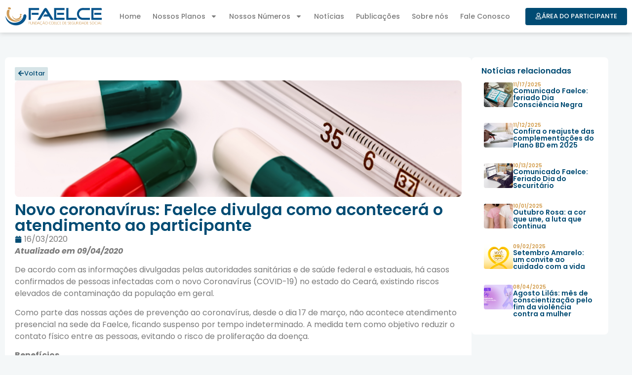

--- FILE ---
content_type: text/html; charset=UTF-8
request_url: https://faelce.com.br/2020/03/16/novo-coronavirus-faelce-divulga-como-acontecera-o-atendimento-ao-participante/
body_size: 22183
content:
<!doctype html>
<html lang="pt-BR">
<head>
	<meta charset="UTF-8">
	<meta name="viewport" content="width=device-width, initial-scale=1">
	<link rel="profile" href="https://gmpg.org/xfn/11">
	<title>Novo coronavírus: Faelce divulga como acontecerá o atendimento ao participante &#8211; Faelce</title>
<meta name='robots' content='max-image-preview:large' />
<link rel="alternate" type="application/rss+xml" title="Feed para Faelce &raquo;" href="https://faelce.com.br/feed/" />
<link rel="alternate" type="application/rss+xml" title="Feed de comentários para Faelce &raquo;" href="https://faelce.com.br/comments/feed/" />
<link rel="alternate" type="application/rss+xml" title="Feed de comentários para Faelce &raquo; Novo coronavírus: Faelce divulga como acontecerá o atendimento ao participante" href="https://faelce.com.br/2020/03/16/novo-coronavirus-faelce-divulga-como-acontecera-o-atendimento-ao-participante/feed/" />
<link rel="alternate" title="oEmbed (JSON)" type="application/json+oembed" href="https://faelce.com.br/wp-json/oembed/1.0/embed?url=https%3A%2F%2Ffaelce.com.br%2F2020%2F03%2F16%2Fnovo-coronavirus-faelce-divulga-como-acontecera-o-atendimento-ao-participante%2F" />
<link rel="alternate" title="oEmbed (XML)" type="text/xml+oembed" href="https://faelce.com.br/wp-json/oembed/1.0/embed?url=https%3A%2F%2Ffaelce.com.br%2F2020%2F03%2F16%2Fnovo-coronavirus-faelce-divulga-como-acontecera-o-atendimento-ao-participante%2F&#038;format=xml" />
<style id='wp-img-auto-sizes-contain-inline-css'>
img:is([sizes=auto i],[sizes^="auto," i]){contain-intrinsic-size:3000px 1500px}
/*# sourceURL=wp-img-auto-sizes-contain-inline-css */
</style>
<style id='wp-emoji-styles-inline-css'>

	img.wp-smiley, img.emoji {
		display: inline !important;
		border: none !important;
		box-shadow: none !important;
		height: 1em !important;
		width: 1em !important;
		margin: 0 0.07em !important;
		vertical-align: -0.1em !important;
		background: none !important;
		padding: 0 !important;
	}
/*# sourceURL=wp-emoji-styles-inline-css */
</style>
<link rel='stylesheet' id='wp-block-library-css' href='https://faelce.com.br/wp-includes/css/dist/block-library/style.min.css?ver=6.9' media='all' />
<style id='wp-block-paragraph-inline-css'>
.is-small-text{font-size:.875em}.is-regular-text{font-size:1em}.is-large-text{font-size:2.25em}.is-larger-text{font-size:3em}.has-drop-cap:not(:focus):first-letter{float:left;font-size:8.4em;font-style:normal;font-weight:100;line-height:.68;margin:.05em .1em 0 0;text-transform:uppercase}body.rtl .has-drop-cap:not(:focus):first-letter{float:none;margin-left:.1em}p.has-drop-cap.has-background{overflow:hidden}:root :where(p.has-background){padding:1.25em 2.375em}:where(p.has-text-color:not(.has-link-color)) a{color:inherit}p.has-text-align-left[style*="writing-mode:vertical-lr"],p.has-text-align-right[style*="writing-mode:vertical-rl"]{rotate:180deg}
/*# sourceURL=https://faelce.com.br/wp-includes/blocks/paragraph/style.min.css */
</style>
<style id='global-styles-inline-css'>
:root{--wp--preset--aspect-ratio--square: 1;--wp--preset--aspect-ratio--4-3: 4/3;--wp--preset--aspect-ratio--3-4: 3/4;--wp--preset--aspect-ratio--3-2: 3/2;--wp--preset--aspect-ratio--2-3: 2/3;--wp--preset--aspect-ratio--16-9: 16/9;--wp--preset--aspect-ratio--9-16: 9/16;--wp--preset--color--black: #000000;--wp--preset--color--cyan-bluish-gray: #abb8c3;--wp--preset--color--white: #ffffff;--wp--preset--color--pale-pink: #f78da7;--wp--preset--color--vivid-red: #cf2e2e;--wp--preset--color--luminous-vivid-orange: #ff6900;--wp--preset--color--luminous-vivid-amber: #fcb900;--wp--preset--color--light-green-cyan: #7bdcb5;--wp--preset--color--vivid-green-cyan: #00d084;--wp--preset--color--pale-cyan-blue: #8ed1fc;--wp--preset--color--vivid-cyan-blue: #0693e3;--wp--preset--color--vivid-purple: #9b51e0;--wp--preset--gradient--vivid-cyan-blue-to-vivid-purple: linear-gradient(135deg,rgb(6,147,227) 0%,rgb(155,81,224) 100%);--wp--preset--gradient--light-green-cyan-to-vivid-green-cyan: linear-gradient(135deg,rgb(122,220,180) 0%,rgb(0,208,130) 100%);--wp--preset--gradient--luminous-vivid-amber-to-luminous-vivid-orange: linear-gradient(135deg,rgb(252,185,0) 0%,rgb(255,105,0) 100%);--wp--preset--gradient--luminous-vivid-orange-to-vivid-red: linear-gradient(135deg,rgb(255,105,0) 0%,rgb(207,46,46) 100%);--wp--preset--gradient--very-light-gray-to-cyan-bluish-gray: linear-gradient(135deg,rgb(238,238,238) 0%,rgb(169,184,195) 100%);--wp--preset--gradient--cool-to-warm-spectrum: linear-gradient(135deg,rgb(74,234,220) 0%,rgb(151,120,209) 20%,rgb(207,42,186) 40%,rgb(238,44,130) 60%,rgb(251,105,98) 80%,rgb(254,248,76) 100%);--wp--preset--gradient--blush-light-purple: linear-gradient(135deg,rgb(255,206,236) 0%,rgb(152,150,240) 100%);--wp--preset--gradient--blush-bordeaux: linear-gradient(135deg,rgb(254,205,165) 0%,rgb(254,45,45) 50%,rgb(107,0,62) 100%);--wp--preset--gradient--luminous-dusk: linear-gradient(135deg,rgb(255,203,112) 0%,rgb(199,81,192) 50%,rgb(65,88,208) 100%);--wp--preset--gradient--pale-ocean: linear-gradient(135deg,rgb(255,245,203) 0%,rgb(182,227,212) 50%,rgb(51,167,181) 100%);--wp--preset--gradient--electric-grass: linear-gradient(135deg,rgb(202,248,128) 0%,rgb(113,206,126) 100%);--wp--preset--gradient--midnight: linear-gradient(135deg,rgb(2,3,129) 0%,rgb(40,116,252) 100%);--wp--preset--font-size--small: 13px;--wp--preset--font-size--medium: 20px;--wp--preset--font-size--large: 36px;--wp--preset--font-size--x-large: 42px;--wp--preset--spacing--20: 0.44rem;--wp--preset--spacing--30: 0.67rem;--wp--preset--spacing--40: 1rem;--wp--preset--spacing--50: 1.5rem;--wp--preset--spacing--60: 2.25rem;--wp--preset--spacing--70: 3.38rem;--wp--preset--spacing--80: 5.06rem;--wp--preset--shadow--natural: 6px 6px 9px rgba(0, 0, 0, 0.2);--wp--preset--shadow--deep: 12px 12px 50px rgba(0, 0, 0, 0.4);--wp--preset--shadow--sharp: 6px 6px 0px rgba(0, 0, 0, 0.2);--wp--preset--shadow--outlined: 6px 6px 0px -3px rgb(255, 255, 255), 6px 6px rgb(0, 0, 0);--wp--preset--shadow--crisp: 6px 6px 0px rgb(0, 0, 0);}:where(.is-layout-flex){gap: 0.5em;}:where(.is-layout-grid){gap: 0.5em;}body .is-layout-flex{display: flex;}.is-layout-flex{flex-wrap: wrap;align-items: center;}.is-layout-flex > :is(*, div){margin: 0;}body .is-layout-grid{display: grid;}.is-layout-grid > :is(*, div){margin: 0;}:where(.wp-block-columns.is-layout-flex){gap: 2em;}:where(.wp-block-columns.is-layout-grid){gap: 2em;}:where(.wp-block-post-template.is-layout-flex){gap: 1.25em;}:where(.wp-block-post-template.is-layout-grid){gap: 1.25em;}.has-black-color{color: var(--wp--preset--color--black) !important;}.has-cyan-bluish-gray-color{color: var(--wp--preset--color--cyan-bluish-gray) !important;}.has-white-color{color: var(--wp--preset--color--white) !important;}.has-pale-pink-color{color: var(--wp--preset--color--pale-pink) !important;}.has-vivid-red-color{color: var(--wp--preset--color--vivid-red) !important;}.has-luminous-vivid-orange-color{color: var(--wp--preset--color--luminous-vivid-orange) !important;}.has-luminous-vivid-amber-color{color: var(--wp--preset--color--luminous-vivid-amber) !important;}.has-light-green-cyan-color{color: var(--wp--preset--color--light-green-cyan) !important;}.has-vivid-green-cyan-color{color: var(--wp--preset--color--vivid-green-cyan) !important;}.has-pale-cyan-blue-color{color: var(--wp--preset--color--pale-cyan-blue) !important;}.has-vivid-cyan-blue-color{color: var(--wp--preset--color--vivid-cyan-blue) !important;}.has-vivid-purple-color{color: var(--wp--preset--color--vivid-purple) !important;}.has-black-background-color{background-color: var(--wp--preset--color--black) !important;}.has-cyan-bluish-gray-background-color{background-color: var(--wp--preset--color--cyan-bluish-gray) !important;}.has-white-background-color{background-color: var(--wp--preset--color--white) !important;}.has-pale-pink-background-color{background-color: var(--wp--preset--color--pale-pink) !important;}.has-vivid-red-background-color{background-color: var(--wp--preset--color--vivid-red) !important;}.has-luminous-vivid-orange-background-color{background-color: var(--wp--preset--color--luminous-vivid-orange) !important;}.has-luminous-vivid-amber-background-color{background-color: var(--wp--preset--color--luminous-vivid-amber) !important;}.has-light-green-cyan-background-color{background-color: var(--wp--preset--color--light-green-cyan) !important;}.has-vivid-green-cyan-background-color{background-color: var(--wp--preset--color--vivid-green-cyan) !important;}.has-pale-cyan-blue-background-color{background-color: var(--wp--preset--color--pale-cyan-blue) !important;}.has-vivid-cyan-blue-background-color{background-color: var(--wp--preset--color--vivid-cyan-blue) !important;}.has-vivid-purple-background-color{background-color: var(--wp--preset--color--vivid-purple) !important;}.has-black-border-color{border-color: var(--wp--preset--color--black) !important;}.has-cyan-bluish-gray-border-color{border-color: var(--wp--preset--color--cyan-bluish-gray) !important;}.has-white-border-color{border-color: var(--wp--preset--color--white) !important;}.has-pale-pink-border-color{border-color: var(--wp--preset--color--pale-pink) !important;}.has-vivid-red-border-color{border-color: var(--wp--preset--color--vivid-red) !important;}.has-luminous-vivid-orange-border-color{border-color: var(--wp--preset--color--luminous-vivid-orange) !important;}.has-luminous-vivid-amber-border-color{border-color: var(--wp--preset--color--luminous-vivid-amber) !important;}.has-light-green-cyan-border-color{border-color: var(--wp--preset--color--light-green-cyan) !important;}.has-vivid-green-cyan-border-color{border-color: var(--wp--preset--color--vivid-green-cyan) !important;}.has-pale-cyan-blue-border-color{border-color: var(--wp--preset--color--pale-cyan-blue) !important;}.has-vivid-cyan-blue-border-color{border-color: var(--wp--preset--color--vivid-cyan-blue) !important;}.has-vivid-purple-border-color{border-color: var(--wp--preset--color--vivid-purple) !important;}.has-vivid-cyan-blue-to-vivid-purple-gradient-background{background: var(--wp--preset--gradient--vivid-cyan-blue-to-vivid-purple) !important;}.has-light-green-cyan-to-vivid-green-cyan-gradient-background{background: var(--wp--preset--gradient--light-green-cyan-to-vivid-green-cyan) !important;}.has-luminous-vivid-amber-to-luminous-vivid-orange-gradient-background{background: var(--wp--preset--gradient--luminous-vivid-amber-to-luminous-vivid-orange) !important;}.has-luminous-vivid-orange-to-vivid-red-gradient-background{background: var(--wp--preset--gradient--luminous-vivid-orange-to-vivid-red) !important;}.has-very-light-gray-to-cyan-bluish-gray-gradient-background{background: var(--wp--preset--gradient--very-light-gray-to-cyan-bluish-gray) !important;}.has-cool-to-warm-spectrum-gradient-background{background: var(--wp--preset--gradient--cool-to-warm-spectrum) !important;}.has-blush-light-purple-gradient-background{background: var(--wp--preset--gradient--blush-light-purple) !important;}.has-blush-bordeaux-gradient-background{background: var(--wp--preset--gradient--blush-bordeaux) !important;}.has-luminous-dusk-gradient-background{background: var(--wp--preset--gradient--luminous-dusk) !important;}.has-pale-ocean-gradient-background{background: var(--wp--preset--gradient--pale-ocean) !important;}.has-electric-grass-gradient-background{background: var(--wp--preset--gradient--electric-grass) !important;}.has-midnight-gradient-background{background: var(--wp--preset--gradient--midnight) !important;}.has-small-font-size{font-size: var(--wp--preset--font-size--small) !important;}.has-medium-font-size{font-size: var(--wp--preset--font-size--medium) !important;}.has-large-font-size{font-size: var(--wp--preset--font-size--large) !important;}.has-x-large-font-size{font-size: var(--wp--preset--font-size--x-large) !important;}
/*# sourceURL=global-styles-inline-css */
</style>

<style id='classic-theme-styles-inline-css'>
/*! This file is auto-generated */
.wp-block-button__link{color:#fff;background-color:#32373c;border-radius:9999px;box-shadow:none;text-decoration:none;padding:calc(.667em + 2px) calc(1.333em + 2px);font-size:1.125em}.wp-block-file__button{background:#32373c;color:#fff;text-decoration:none}
/*# sourceURL=/wp-includes/css/classic-themes.min.css */
</style>
<link rel='stylesheet' id='jet-engine-frontend-css' href='https://faelce.com.br/wp-content/plugins/jet-engine/assets/css/frontend.css?ver=3.6.2' media='all' />
<link rel='stylesheet' id='hello-elementor-css' href='https://faelce.com.br/wp-content/themes/hello-elementor/style.min.css?ver=2.8.1' media='all' />
<link rel='stylesheet' id='hello-elementor-theme-style-css' href='https://faelce.com.br/wp-content/themes/hello-elementor/theme.min.css?ver=2.8.1' media='all' />
<link rel='stylesheet' id='elementor-frontend-css' href='https://faelce.com.br/wp-content/uploads/elementor/css/custom-frontend-lite.min.css?ver=1735924755' media='all' />
<link rel='stylesheet' id='elementor-post-6-css' href='https://faelce.com.br/wp-content/uploads/elementor/css/post-6.css?ver=1735924755' media='all' />
<link rel='stylesheet' id='jet-popup-frontend-css' href='https://faelce.com.br/wp-content/plugins/jet-popup/assets/css/jet-popup-frontend.css?ver=2.0.1' media='all' />
<link rel='stylesheet' id='swiper-css' href='https://faelce.com.br/wp-content/plugins/elementor/assets/lib/swiper/v8/css/swiper.min.css?ver=8.4.5' media='all' />
<link rel='stylesheet' id='elementor-pro-css' href='https://faelce.com.br/wp-content/uploads/elementor/css/custom-pro-frontend-lite.min.css?ver=1735924755' media='all' />
<link rel='stylesheet' id='elementor-global-css' href='https://faelce.com.br/wp-content/uploads/elementor/css/global.css?ver=1735924756' media='all' />
<link rel='stylesheet' id='elementor-post-12-css' href='https://faelce.com.br/wp-content/uploads/elementor/css/post-12.css?ver=1735924756' media='all' />
<link rel='stylesheet' id='elementor-post-322-css' href='https://faelce.com.br/wp-content/uploads/elementor/css/post-322.css?ver=1758775095' media='all' />
<link rel='stylesheet' id='elementor-post-573-css' href='https://faelce.com.br/wp-content/uploads/elementor/css/post-573.css?ver=1735924843' media='all' />
<link rel='stylesheet' id='elementor-post-577-css' href='https://faelce.com.br/wp-content/uploads/elementor/css/post-577.css?ver=1735924843' media='all' />
<link rel='stylesheet' id='elementor-post-5612-css' href='https://faelce.com.br/wp-content/uploads/elementor/css/post-5612.css?ver=1735924757' media='all' />
<link rel='stylesheet' id='elementor-post-1181-css' href='https://faelce.com.br/wp-content/uploads/elementor/css/post-1181.css?ver=1735924757' media='all' />
<link rel='stylesheet' id='google-fonts-1-css' href='https://fonts.googleapis.com/css?family=Poppins%3A100%2C100italic%2C200%2C200italic%2C300%2C300italic%2C400%2C400italic%2C500%2C500italic%2C600%2C600italic%2C700%2C700italic%2C800%2C800italic%2C900%2C900italic&#038;display=swap&#038;ver=6.9' media='all' />
<link rel="preconnect" href="https://fonts.gstatic.com/" crossorigin><script src="https://faelce.com.br/wp-includes/js/jquery/jquery.min.js?ver=3.7.1" id="jquery-core-js"></script>
<script src="https://faelce.com.br/wp-includes/js/jquery/jquery-migrate.min.js?ver=3.4.1" id="jquery-migrate-js"></script>
<link rel="https://api.w.org/" href="https://faelce.com.br/wp-json/" /><link rel="alternate" title="JSON" type="application/json" href="https://faelce.com.br/wp-json/wp/v2/posts/5307" /><link rel="EditURI" type="application/rsd+xml" title="RSD" href="https://faelce.com.br/xmlrpc.php?rsd" />
<link rel="canonical" href="https://faelce.com.br/2020/03/16/novo-coronavirus-faelce-divulga-como-acontecera-o-atendimento-ao-participante/" />
<link rel='shortlink' href='https://faelce.com.br/?p=5307' />
<meta name="generator" content="Elementor 3.23.4; features: e_optimized_css_loading, e_font_icon_svg, additional_custom_breakpoints, e_lazyload; settings: css_print_method-external, google_font-enabled, font_display-swap">
<!-- Google tag (gtag.js) -->
<script async src="https://www.googletagmanager.com/gtag/js?id=G-JTKD2J7CMD"></script>
<script>
  window.dataLayer = window.dataLayer || [];
  function gtag(){dataLayer.push(arguments);}
  gtag('js', new Date());

  gtag('config', 'G-JTKD2J7CMD');
</script>
			<style>
				.e-con.e-parent:nth-of-type(n+4):not(.e-lazyloaded):not(.e-no-lazyload),
				.e-con.e-parent:nth-of-type(n+4):not(.e-lazyloaded):not(.e-no-lazyload) * {
					background-image: none !important;
				}
				@media screen and (max-height: 1024px) {
					.e-con.e-parent:nth-of-type(n+3):not(.e-lazyloaded):not(.e-no-lazyload),
					.e-con.e-parent:nth-of-type(n+3):not(.e-lazyloaded):not(.e-no-lazyload) * {
						background-image: none !important;
					}
				}
				@media screen and (max-height: 640px) {
					.e-con.e-parent:nth-of-type(n+2):not(.e-lazyloaded):not(.e-no-lazyload),
					.e-con.e-parent:nth-of-type(n+2):not(.e-lazyloaded):not(.e-no-lazyload) * {
						background-image: none !important;
					}
				}
			</style>
			<style id="uagb-style-conditional-extension">@media (min-width: 1025px){body .uag-hide-desktop.uagb-google-map__wrap,body .uag-hide-desktop{display:none !important}}@media (min-width: 768px) and (max-width: 1024px){body .uag-hide-tab.uagb-google-map__wrap,body .uag-hide-tab{display:none !important}}@media (max-width: 767px){body .uag-hide-mob.uagb-google-map__wrap,body .uag-hide-mob{display:none !important}}</style><style id="uagb-style-frontend-5307">.uag-blocks-common-selector{z-index:var(--z-index-desktop) !important}@media (max-width: 976px){.uag-blocks-common-selector{z-index:var(--z-index-tablet) !important}}@media (max-width: 767px){.uag-blocks-common-selector{z-index:var(--z-index-mobile) !important}}
</style><link rel="icon" href="https://faelce.com.br/wp-content/uploads/2023/10/cropped-favicon-faelce_Prancheta-1-32x32.png" sizes="32x32" />
<link rel="icon" href="https://faelce.com.br/wp-content/uploads/2023/10/cropped-favicon-faelce_Prancheta-1-192x192.png" sizes="192x192" />
<link rel="apple-touch-icon" href="https://faelce.com.br/wp-content/uploads/2023/10/cropped-favicon-faelce_Prancheta-1-180x180.png" />
<meta name="msapplication-TileImage" content="https://faelce.com.br/wp-content/uploads/2023/10/cropped-favicon-faelce_Prancheta-1-270x270.png" />
<link rel='stylesheet' id='elementor-post-6618-css' href='https://faelce.com.br/wp-content/uploads/elementor/css/post-6618.css?ver=1758775097' media='all' />
<link rel='stylesheet' id='elementor-post-6669-css' href='https://faelce.com.br/wp-content/uploads/elementor/css/post-6669.css?ver=1758775097' media='all' />
</head>
<body class="wp-singular post-template-default single single-post postid-5307 single-format-standard wp-custom-logo wp-theme-hello-elementor elementor-default elementor-kit-6 elementor-page-573">


<a class="skip-link screen-reader-text" href="#content">Pular para o conteúdo</a>

		<div data-elementor-type="header" data-elementor-id="12" class="elementor elementor-12 elementor-location-header" data-elementor-post-type="elementor_library">
			<div class="elementor-element elementor-element-1a85029 e-flex e-con-boxed e-con e-parent" data-id="1a85029" data-element_type="container" data-settings="{&quot;background_background&quot;:&quot;classic&quot;,&quot;jet_parallax_layout_list&quot;:[],&quot;sticky&quot;:&quot;top&quot;,&quot;sticky_on&quot;:[&quot;widescreen&quot;,&quot;desktop&quot;,&quot;laptop&quot;,&quot;tablet&quot;,&quot;mobile&quot;],&quot;sticky_offset&quot;:0,&quot;sticky_effects_offset&quot;:0}">
					<div class="e-con-inner">
				<div class="elementor-element elementor-element-74d13a8 elementor-widget-mobile__width-inherit elementor-widget elementor-widget-theme-site-logo elementor-widget-image" data-id="74d13a8" data-element_type="widget" data-widget_type="theme-site-logo.default">
				<div class="elementor-widget-container">
			<style>/*! elementor - v3.23.0 - 05-08-2024 */
.elementor-widget-image{text-align:center}.elementor-widget-image a{display:inline-block}.elementor-widget-image a img[src$=".svg"]{width:48px}.elementor-widget-image img{vertical-align:middle;display:inline-block}</style>						<a href="https://faelce.com.br">
			<img width="390" height="75" src="https://faelce.com.br/wp-content/uploads/2023/08/cropped-cropped-logo-faelce.png" class="attachment-full size-full wp-image-15" alt="" srcset="https://faelce.com.br/wp-content/uploads/2023/08/cropped-cropped-logo-faelce.png 390w, https://faelce.com.br/wp-content/uploads/2023/08/cropped-cropped-logo-faelce-300x58.png 300w" sizes="(max-width: 390px) 100vw, 390px" />				</a>
									</div>
				</div>
				<div class="elementor-element elementor-element-2e8971a elementor-widget__width-auto elementor-nav-menu--stretch elementor-nav-menu--dropdown-tablet elementor-nav-menu__text-align-aside elementor-nav-menu--toggle elementor-nav-menu--burger elementor-widget elementor-widget-nav-menu" data-id="2e8971a" data-element_type="widget" data-settings="{&quot;full_width&quot;:&quot;stretch&quot;,&quot;layout&quot;:&quot;horizontal&quot;,&quot;submenu_icon&quot;:{&quot;value&quot;:&quot;&lt;svg class=\&quot;e-font-icon-svg e-fas-caret-down\&quot; viewBox=\&quot;0 0 320 512\&quot; xmlns=\&quot;http:\/\/www.w3.org\/2000\/svg\&quot;&gt;&lt;path d=\&quot;M31.3 192h257.3c17.8 0 26.7 21.5 14.1 34.1L174.1 354.8c-7.8 7.8-20.5 7.8-28.3 0L17.2 226.1C4.6 213.5 13.5 192 31.3 192z\&quot;&gt;&lt;\/path&gt;&lt;\/svg&gt;&quot;,&quot;library&quot;:&quot;fa-solid&quot;},&quot;toggle&quot;:&quot;burger&quot;}" data-widget_type="nav-menu.default">
				<div class="elementor-widget-container">
			<link rel="stylesheet" href="https://faelce.com.br/wp-content/uploads/elementor/css/custom-pro-widget-nav-menu.min.css?ver=1735924757?ver=1735924757">			<nav aria-label="Menu" class="elementor-nav-menu--main elementor-nav-menu__container elementor-nav-menu--layout-horizontal e--pointer-underline e--animation-fade">
				<ul id="menu-1-2e8971a" class="elementor-nav-menu"><li class="menu-item menu-item-type-post_type menu-item-object-page menu-item-home menu-item-536"><a href="https://faelce.com.br/" class="elementor-item">Home</a></li>
<li class="menu-item menu-item-type-post_type menu-item-object-page menu-item-has-children menu-item-622"><a href="https://faelce.com.br/planos-de-beneficios/" class="elementor-item">Nossos Planos</a>
<ul class="sub-menu elementor-nav-menu--dropdown">
	<li class="menu-item menu-item-type-post_type menu-item-object-page menu-item-621"><a href="https://faelce.com.br/plano-bd/" class="elementor-sub-item">Plano BD</a></li>
	<li class="menu-item menu-item-type-post_type menu-item-object-page menu-item-620"><a href="https://faelce.com.br/plano-cd/" class="elementor-sub-item">Plano CD</a></li>
	<li class="menu-item menu-item-type-post_type menu-item-object-page menu-item-6345"><a href="https://faelce.com.br/plano-pga/" class="elementor-sub-item">PGA</a></li>
</ul>
</li>
<li class="menu-item menu-item-type-post_type menu-item-object-page menu-item-has-children menu-item-1177"><a href="https://faelce.com.br/nossos-numeros/" class="elementor-item">Nossos Números</a>
<ul class="sub-menu elementor-nav-menu--dropdown">
	<li class="menu-item menu-item-type-post_type menu-item-object-page menu-item-1180"><a href="https://faelce.com.br/nossos-numeros/nossos-numeros-investimentos/" class="elementor-sub-item">Investimentos</a></li>
	<li class="menu-item menu-item-type-post_type menu-item-object-page menu-item-1179"><a href="https://faelce.com.br/nossos-numeros/nossos-numeros-informacoes-contabeis/" class="elementor-sub-item">Informações Contábeis</a></li>
	<li class="menu-item menu-item-type-post_type menu-item-object-page menu-item-1178"><a href="https://faelce.com.br/nossos-numeros/nossos-numeros-seguridade/" class="elementor-sub-item">Seguridade</a></li>
</ul>
</li>
<li class="menu-item menu-item-type-post_type menu-item-object-page menu-item-569"><a href="https://faelce.com.br/noticias/" class="elementor-item">Notícias</a></li>
<li class="menu-item menu-item-type-post_type menu-item-object-page menu-item-815"><a href="https://faelce.com.br/publicacoes/" class="elementor-item">Publicações</a></li>
<li class="menu-item menu-item-type-post_type menu-item-object-page menu-item-1226"><a href="https://faelce.com.br/sobre-a-faelce/" class="elementor-item">Sobre nós</a></li>
<li class="menu-item menu-item-type-post_type menu-item-object-page menu-item-528"><a href="https://faelce.com.br/fale-conosco/" class="elementor-item">Fale Conosco</a></li>
</ul>			</nav>
					<div class="elementor-menu-toggle" role="button" tabindex="0" aria-label="Menu Toggle" aria-expanded="false">
			<svg aria-hidden="true" role="presentation" class="elementor-menu-toggle__icon--open e-font-icon-svg e-eicon-menu-bar" viewBox="0 0 1000 1000" xmlns="http://www.w3.org/2000/svg"><path d="M104 333H896C929 333 958 304 958 271S929 208 896 208H104C71 208 42 237 42 271S71 333 104 333ZM104 583H896C929 583 958 554 958 521S929 458 896 458H104C71 458 42 487 42 521S71 583 104 583ZM104 833H896C929 833 958 804 958 771S929 708 896 708H104C71 708 42 737 42 771S71 833 104 833Z"></path></svg><svg aria-hidden="true" role="presentation" class="elementor-menu-toggle__icon--close e-font-icon-svg e-eicon-close" viewBox="0 0 1000 1000" xmlns="http://www.w3.org/2000/svg"><path d="M742 167L500 408 258 167C246 154 233 150 217 150 196 150 179 158 167 167 154 179 150 196 150 212 150 229 154 242 171 254L408 500 167 742C138 771 138 800 167 829 196 858 225 858 254 829L496 587 738 829C750 842 767 846 783 846 800 846 817 842 829 829 842 817 846 804 846 783 846 767 842 750 829 737L588 500 833 258C863 229 863 200 833 171 804 137 775 137 742 167Z"></path></svg>			<span class="elementor-screen-only">Menu</span>
		</div>
					<nav class="elementor-nav-menu--dropdown elementor-nav-menu__container" aria-hidden="true">
				<ul id="menu-2-2e8971a" class="elementor-nav-menu"><li class="menu-item menu-item-type-post_type menu-item-object-page menu-item-home menu-item-536"><a href="https://faelce.com.br/" class="elementor-item" tabindex="-1">Home</a></li>
<li class="menu-item menu-item-type-post_type menu-item-object-page menu-item-has-children menu-item-622"><a href="https://faelce.com.br/planos-de-beneficios/" class="elementor-item" tabindex="-1">Nossos Planos</a>
<ul class="sub-menu elementor-nav-menu--dropdown">
	<li class="menu-item menu-item-type-post_type menu-item-object-page menu-item-621"><a href="https://faelce.com.br/plano-bd/" class="elementor-sub-item" tabindex="-1">Plano BD</a></li>
	<li class="menu-item menu-item-type-post_type menu-item-object-page menu-item-620"><a href="https://faelce.com.br/plano-cd/" class="elementor-sub-item" tabindex="-1">Plano CD</a></li>
	<li class="menu-item menu-item-type-post_type menu-item-object-page menu-item-6345"><a href="https://faelce.com.br/plano-pga/" class="elementor-sub-item" tabindex="-1">PGA</a></li>
</ul>
</li>
<li class="menu-item menu-item-type-post_type menu-item-object-page menu-item-has-children menu-item-1177"><a href="https://faelce.com.br/nossos-numeros/" class="elementor-item" tabindex="-1">Nossos Números</a>
<ul class="sub-menu elementor-nav-menu--dropdown">
	<li class="menu-item menu-item-type-post_type menu-item-object-page menu-item-1180"><a href="https://faelce.com.br/nossos-numeros/nossos-numeros-investimentos/" class="elementor-sub-item" tabindex="-1">Investimentos</a></li>
	<li class="menu-item menu-item-type-post_type menu-item-object-page menu-item-1179"><a href="https://faelce.com.br/nossos-numeros/nossos-numeros-informacoes-contabeis/" class="elementor-sub-item" tabindex="-1">Informações Contábeis</a></li>
	<li class="menu-item menu-item-type-post_type menu-item-object-page menu-item-1178"><a href="https://faelce.com.br/nossos-numeros/nossos-numeros-seguridade/" class="elementor-sub-item" tabindex="-1">Seguridade</a></li>
</ul>
</li>
<li class="menu-item menu-item-type-post_type menu-item-object-page menu-item-569"><a href="https://faelce.com.br/noticias/" class="elementor-item" tabindex="-1">Notícias</a></li>
<li class="menu-item menu-item-type-post_type menu-item-object-page menu-item-815"><a href="https://faelce.com.br/publicacoes/" class="elementor-item" tabindex="-1">Publicações</a></li>
<li class="menu-item menu-item-type-post_type menu-item-object-page menu-item-1226"><a href="https://faelce.com.br/sobre-a-faelce/" class="elementor-item" tabindex="-1">Sobre nós</a></li>
<li class="menu-item menu-item-type-post_type menu-item-object-page menu-item-528"><a href="https://faelce.com.br/fale-conosco/" class="elementor-item" tabindex="-1">Fale Conosco</a></li>
</ul>			</nav>
				</div>
				</div>
				<div class="elementor-element elementor-element-72521ee elementor-mobile-align-justify elementor-widget-mobile__width-auto elementor-widget elementor-widget-button" data-id="72521ee" data-element_type="widget" data-widget_type="button.default">
				<div class="elementor-widget-container">
					<div class="elementor-button-wrapper">
			<a class="elementor-button elementor-button-link elementor-size-xs" href="https://ww2.faelce.com.br/portal/#/login">
						<span class="elementor-button-content-wrapper">
						<span class="elementor-button-icon">
				<svg aria-hidden="true" class="e-font-icon-svg e-far-user" viewBox="0 0 448 512" xmlns="http://www.w3.org/2000/svg"><path d="M313.6 304c-28.7 0-42.5 16-89.6 16-47.1 0-60.8-16-89.6-16C60.2 304 0 364.2 0 438.4V464c0 26.5 21.5 48 48 48h352c26.5 0 48-21.5 48-48v-25.6c0-74.2-60.2-134.4-134.4-134.4zM400 464H48v-25.6c0-47.6 38.8-86.4 86.4-86.4 14.6 0 38.3 16 89.6 16 51.7 0 74.9-16 89.6-16 47.6 0 86.4 38.8 86.4 86.4V464zM224 288c79.5 0 144-64.5 144-144S303.5 0 224 0 80 64.5 80 144s64.5 144 144 144zm0-240c52.9 0 96 43.1 96 96s-43.1 96-96 96-96-43.1-96-96 43.1-96 96-96z"></path></svg>			</span>
									<span class="elementor-button-text">ÁREA DO PARTICIPANTE</span>
					</span>
					</a>
		</div>
				</div>
				</div>
					</div>
				</div>
				</div>
				<div data-elementor-type="single-post" data-elementor-id="573" class="elementor elementor-573 elementor-location-single post-5307 post type-post status-publish format-standard has-post-thumbnail hentry category-da-redacao category-destaque-pagina-inicial" data-elementor-post-type="elementor_library">
			<div class="elementor-element elementor-element-1096da6 e-flex e-con-boxed e-con e-parent" data-id="1096da6" data-element_type="container" data-settings="{&quot;jet_parallax_layout_list&quot;:[]}">
					<div class="e-con-inner">
		<div class="elementor-element elementor-element-1096d5a e-con-full e-flex e-con e-child" data-id="1096d5a" data-element_type="container" data-settings="{&quot;background_background&quot;:&quot;classic&quot;,&quot;jet_parallax_layout_list&quot;:[]}">
				<div class="elementor-element elementor-element-95d08ee elementor-widget elementor-widget-button" data-id="95d08ee" data-element_type="widget" data-widget_type="button.default">
				<div class="elementor-widget-container">
					<div class="elementor-button-wrapper">
			<a class="elementor-button elementor-button-link elementor-size-xs" href="https://faelce.com.br/noticias/">
						<span class="elementor-button-content-wrapper">
						<span class="elementor-button-icon">
				<svg aria-hidden="true" class="e-font-icon-svg e-fas-arrow-left" viewBox="0 0 448 512" xmlns="http://www.w3.org/2000/svg"><path d="M257.5 445.1l-22.2 22.2c-9.4 9.4-24.6 9.4-33.9 0L7 273c-9.4-9.4-9.4-24.6 0-33.9L201.4 44.7c9.4-9.4 24.6-9.4 33.9 0l22.2 22.2c9.5 9.5 9.3 25-.4 34.3L136.6 216H424c13.3 0 24 10.7 24 24v32c0 13.3-10.7 24-24 24H136.6l120.5 114.8c9.8 9.3 10 24.8.4 34.3z"></path></svg>			</span>
									<span class="elementor-button-text">Voltar</span>
					</span>
					</a>
		</div>
				</div>
				</div>
				<div class="elementor-element elementor-element-b72c408 elementor-widget elementor-widget-image" data-id="b72c408" data-element_type="widget" data-widget_type="image.default">
				<div class="elementor-widget-container">
													<img fetchpriority="high" width="800" height="209" src="https://faelce.com.br/wp-content/uploads/2020/03/destaque-site-coronavirus-1-1024x267.png" class="attachment-large size-large wp-image-5217" alt="" srcset="https://faelce.com.br/wp-content/uploads/2020/03/destaque-site-coronavirus-1-1024x267.png 1024w, https://faelce.com.br/wp-content/uploads/2020/03/destaque-site-coronavirus-1-300x78.png 300w, https://faelce.com.br/wp-content/uploads/2020/03/destaque-site-coronavirus-1-768x200.png 768w, https://faelce.com.br/wp-content/uploads/2020/03/destaque-site-coronavirus-1-1536x400.png 1536w, https://faelce.com.br/wp-content/uploads/2020/03/destaque-site-coronavirus-1.png 1920w" sizes="(max-width: 800px) 100vw, 800px" />													</div>
				</div>
				<div class="elementor-element elementor-element-df1b76c elementor-widget elementor-widget-theme-post-title elementor-page-title elementor-widget-heading" data-id="df1b76c" data-element_type="widget" data-widget_type="theme-post-title.default">
				<div class="elementor-widget-container">
			<style>/*! elementor - v3.23.0 - 05-08-2024 */
.elementor-heading-title{padding:0;margin:0;line-height:1}.elementor-widget-heading .elementor-heading-title[class*=elementor-size-]>a{color:inherit;font-size:inherit;line-height:inherit}.elementor-widget-heading .elementor-heading-title.elementor-size-small{font-size:15px}.elementor-widget-heading .elementor-heading-title.elementor-size-medium{font-size:19px}.elementor-widget-heading .elementor-heading-title.elementor-size-large{font-size:29px}.elementor-widget-heading .elementor-heading-title.elementor-size-xl{font-size:39px}.elementor-widget-heading .elementor-heading-title.elementor-size-xxl{font-size:59px}</style><h2 class="elementor-heading-title elementor-size-default">Novo coronavírus: Faelce divulga como acontecerá o atendimento ao participante</h2>		</div>
				</div>
				<div class="elementor-element elementor-element-7edd3d8 elementor-widget elementor-widget-post-info" data-id="7edd3d8" data-element_type="widget" data-widget_type="post-info.default">
				<div class="elementor-widget-container">
			<link rel="stylesheet" href="https://faelce.com.br/wp-content/uploads/elementor/css/custom-widget-icon-list.min.css?ver=1735924757"><link rel="stylesheet" href="https://faelce.com.br/wp-content/plugins/elementor-pro/assets/css/widget-theme-elements.min.css?ver=1724150998">		<ul class="elementor-inline-items elementor-icon-list-items elementor-post-info">
								<li class="elementor-icon-list-item elementor-repeater-item-238399e elementor-inline-item" itemprop="datePublished">
						<a href="https://faelce.com.br/2020/03/16/">
											<span class="elementor-icon-list-icon">
								<svg aria-hidden="true" class="e-font-icon-svg e-fas-calendar" viewBox="0 0 448 512" xmlns="http://www.w3.org/2000/svg"><path d="M12 192h424c6.6 0 12 5.4 12 12v260c0 26.5-21.5 48-48 48H48c-26.5 0-48-21.5-48-48V204c0-6.6 5.4-12 12-12zm436-44v-36c0-26.5-21.5-48-48-48h-48V12c0-6.6-5.4-12-12-12h-40c-6.6 0-12 5.4-12 12v52H160V12c0-6.6-5.4-12-12-12h-40c-6.6 0-12 5.4-12 12v52H48C21.5 64 0 85.5 0 112v36c0 6.6 5.4 12 12 12h424c6.6 0 12-5.4 12-12z"></path></svg>							</span>
									<span class="elementor-icon-list-text elementor-post-info__item elementor-post-info__item--type-date">
										<time>16/03/2020</time>					</span>
									</a>
				</li>
				</ul>
				</div>
				</div>
				<div class="elementor-element elementor-element-ba1b724 elementor-widget elementor-widget-theme-post-content" data-id="ba1b724" data-element_type="widget" data-widget_type="theme-post-content.default">
				<div class="elementor-widget-container">
			
<p><strong><em>Atualizado em 09/04/2020</em></strong></p>



<p>De acordo com as informações divulgadas pelas autoridades sanitárias e de saúde federal e estaduais, há casos confirmados de pessoas infectadas com o novo Coronavírus (COVID-19) no estado do Ceará, existindo riscos elevados de contaminação da população em geral.</p>



<p>Como parte das nossas ações de prevenção ao coronavírus, desde o dia 17 de março, não acontece atendimento presencial na sede da Faelce, ficando suspenso por tempo indeterminado. A medida tem como objetivo reduzir o contato físico entre as pessoas, evitando o risco de proliferação da doença.</p>



<p><strong>Benefícios</strong></p>



<p>A Faelce manterá o pagamento das folhas de benefícios dos Planos BD e CD sem qualquer atraso, conforme calendário previamente divulgado. Qualquer dúvida a respeito de benefícios, extratos de contribuições, institutos previdenciários (desligados da patrocinadora), informe de rendimentos de IRPF, entre outras, podem ser encaminhadas por meio do e-mail&nbsp;&nbsp;<a rel="noreferrer noopener" href="/cdn-cgi/l/email-protection#9cfafdf9f0fff9dcfafdf9f0fff9b2fff3f1b2feee" target="_blank"><span class="__cf_email__" data-cfemail="5a3c3b3f36393f1a3c3b3f36393f74393537743828">[email&#160;protected]</span></a> ou dos contatos telefônicos disponível no final da notícia. </p>



<p><strong>Sobre a concessão de
empréstimos </strong></p>



<p>Durante o período de prevenção ao novo coronavírus, a concessão de novos empréstimos <strong>não</strong> acontecerá de forma presencial. As simulações devem ocorrer por telefone, via e-mail ou WhatsApp. A documentação (RG e CPF ou CNH) devem ser enviadas junto do formulário de empréstimo, devidamente preenchido, através do e-mail <a href="/cdn-cgi/l/email-protection#a3c5c2c6cfc0c6e3c5c2c6cfc0c68dc0ccce8dc1d1"><span class="__cf_email__" data-cfemail="523433373e3137123433373e31377c313d3f7c3020">[email&#160;protected]</span></a>. </p>



<p>No corpo do e-mail informar nome completo, matrícula, prazo de parcelamento e valor pretendido. </p>



<p>Os números de telefone fixo (incluindo o 0800) da Faelce estão temporariamente indisponíveis, os contatos foram direcionados apenas para o <strong>celular (85) 9 9635.4933</strong>, que funciona também como o WhatsApp da Fundação. </p>



<p><strong><a href="https://drive.google.com/drive/folders/191llpfdxJ_XE4Lg9PXX-41PkHekqlg2S?usp=sharing">Clique aqui</a> para fazer download dos formulários de empréstimo. </strong></p>



<p><strong>Imposto de Renda 2020</strong></p>



<p>Conforme informamos através do nosso site, os formulários de Imposto de Renda 2020 já foram enviados via e-mail e Correios, desde 14 de fevereiro. Novas solicitações devem ser feitas através do e-mail <a href="/cdn-cgi/l/email-protection#630502060f0006230502060f00064d000c0e4d0111"><span class="__cf_email__" data-cfemail="9dfbfcf8f1fef8ddfbfcf8f1fef8b3fef2f0b3ffef">[email&#160;protected]</span></a>. É necessário informar no corpo do e-mail nome completo, matrícula e CPF. </p>



<p>A Diretoria segue preocupada em garantir a segurança
e o bem estar dos nossos participantes e colaboradores. Seguiremos acompanhando
os desdobramentos do assunto. Novas informações serão divulgadas através do
nosso site.</p>



<p><strong>Mais Informações</strong></p>



<p><strong>Telefone:</strong> (85) 3452.6544 |  0800.280.3020</p>



<p><strong>Celular Faelce e WhatsApp:</strong> (85) 9 9635.4933 </p>



<p><strong>E-mail:</strong> <a href="/cdn-cgi/l/email-protection#2e484f4b424d4b6e484f4b424d4b004d4143004c5c"><span class="__cf_email__" data-cfemail="523433373e3137123433373e31377c313d3f7c3020">[email&#160;protected]</span></a></p>
		</div>
				</div>
				</div>
		<div class="elementor-element elementor-element-cc814dd e-con-full e-flex e-con e-child" data-id="cc814dd" data-element_type="container" data-settings="{&quot;background_background&quot;:&quot;classic&quot;,&quot;jet_parallax_layout_list&quot;:[]}">
				<div class="elementor-element elementor-element-95d2e55 elementor-widget-mobile__width-inherit elementor-widget elementor-widget-heading" data-id="95d2e55" data-element_type="widget" data-widget_type="heading.default">
				<div class="elementor-widget-container">
			<h6 class="elementor-heading-title elementor-size-default">Notícias relacionadas</h6>		</div>
				</div>
				<div class="elementor-element elementor-element-953b3c0 elementor-widget-mobile__width-inherit elementor-widget elementor-widget-jet-listing-grid" data-id="953b3c0" data-element_type="widget" data-settings="{&quot;columns&quot;:&quot;1&quot;}" data-widget_type="jet-listing-grid.default">
				<div class="elementor-widget-container">
			<div class="jet-listing-grid jet-listing"><div class="jet-listing-grid__items grid-col-desk-1 grid-col-tablet-1 grid-col-mobile-1 jet-listing-grid--577" data-queried-id="5307|WP_Post" data-nav="{&quot;enabled&quot;:false,&quot;type&quot;:null,&quot;more_el&quot;:null,&quot;query&quot;:[],&quot;widget_settings&quot;:{&quot;lisitng_id&quot;:577,&quot;posts_num&quot;:6,&quot;columns&quot;:1,&quot;columns_tablet&quot;:1,&quot;columns_mobile&quot;:1,&quot;is_archive_template&quot;:&quot;&quot;,&quot;post_status&quot;:[&quot;publish&quot;],&quot;use_random_posts_num&quot;:&quot;&quot;,&quot;max_posts_num&quot;:9,&quot;not_found_message&quot;:&quot;N\u00e3o h\u00e1 not\u00edcias relacionadas&quot;,&quot;is_masonry&quot;:false,&quot;equal_columns_height&quot;:&quot;&quot;,&quot;use_load_more&quot;:&quot;&quot;,&quot;load_more_id&quot;:&quot;&quot;,&quot;load_more_type&quot;:&quot;click&quot;,&quot;load_more_offset&quot;:{&quot;unit&quot;:&quot;px&quot;,&quot;size&quot;:0,&quot;sizes&quot;:[]},&quot;use_custom_post_types&quot;:&quot;&quot;,&quot;custom_post_types&quot;:[],&quot;hide_widget_if&quot;:&quot;&quot;,&quot;carousel_enabled&quot;:&quot;&quot;,&quot;slides_to_scroll&quot;:&quot;1&quot;,&quot;arrows&quot;:&quot;true&quot;,&quot;arrow_icon&quot;:&quot;fa fa-angle-left&quot;,&quot;dots&quot;:&quot;&quot;,&quot;autoplay&quot;:&quot;true&quot;,&quot;pause_on_hover&quot;:&quot;true&quot;,&quot;autoplay_speed&quot;:5000,&quot;infinite&quot;:&quot;true&quot;,&quot;center_mode&quot;:&quot;&quot;,&quot;effect&quot;:&quot;slide&quot;,&quot;speed&quot;:500,&quot;inject_alternative_items&quot;:&quot;&quot;,&quot;injection_items&quot;:[],&quot;scroll_slider_enabled&quot;:&quot;&quot;,&quot;scroll_slider_on&quot;:[&quot;desktop&quot;,&quot;tablet&quot;,&quot;mobile&quot;],&quot;custom_query&quot;:false,&quot;custom_query_id&quot;:&quot;&quot;,&quot;_element_id&quot;:&quot;&quot;,&quot;collapse_first_last_gap&quot;:false,&quot;list_items_wrapper_tag&quot;:&quot;div&quot;,&quot;list_item_tag&quot;:&quot;div&quot;,&quot;empty_items_wrapper_tag&quot;:&quot;div&quot;}}" data-page="1" data-pages="24" data-listing-source="query" data-listing-id="577" data-query-id="12"><div class="jet-listing-grid__item jet-listing-dynamic-post-6731" data-post-id="6731" ><div class="jet-engine-listing-overlay-wrap" data-url="https://faelce.com.br/2025/11/17/comunicado-faelce-feriado-dia-consciencia-negra/">		<div data-elementor-type="jet-listing-items" data-elementor-id="577" class="elementor elementor-577" data-elementor-post-type="jet-engine">
				<div class="elementor-element elementor-element-8983550 e-flex e-con-boxed e-con e-parent" data-id="8983550" data-element_type="container" data-settings="{&quot;jet_parallax_layout_list&quot;:[],&quot;background_background&quot;:&quot;classic&quot;}">
					<div class="e-con-inner">
				<div class="elementor-element elementor-element-ae17d18 elementor-widget__width-initial elementor-widget elementor-widget-image" data-id="ae17d18" data-element_type="widget" data-widget_type="image.default">
				<div class="elementor-widget-container">
													<img width="300" height="185" src="https://faelce.com.br/wp-content/uploads/2025/02/Chapas-Inscricoes-Eleicoes-Faelce-2025-300x185.png" class="attachment-medium size-medium wp-image-5957" alt="" srcset="https://faelce.com.br/wp-content/uploads/2025/02/Chapas-Inscricoes-Eleicoes-Faelce-2025-300x185.png 300w, https://faelce.com.br/wp-content/uploads/2025/02/Chapas-Inscricoes-Eleicoes-Faelce-2025-1024x630.png 1024w, https://faelce.com.br/wp-content/uploads/2025/02/Chapas-Inscricoes-Eleicoes-Faelce-2025-768x473.png 768w, https://faelce.com.br/wp-content/uploads/2025/02/Chapas-Inscricoes-Eleicoes-Faelce-2025-1536x945.png 1536w, https://faelce.com.br/wp-content/uploads/2025/02/Chapas-Inscricoes-Eleicoes-Faelce-2025-2048x1260.png 2048w" sizes="(max-width: 300px) 100vw, 300px" />													</div>
				</div>
		<div class="elementor-element elementor-element-f9e9d8c e-con-full e-flex e-con e-child" data-id="f9e9d8c" data-element_type="container" data-settings="{&quot;jet_parallax_layout_list&quot;:[]}">
				<div class="elementor-element elementor-element-cc5201d elementor-widget elementor-widget-heading" data-id="cc5201d" data-element_type="widget" data-widget_type="heading.default">
				<div class="elementor-widget-container">
			<h5 class="elementor-heading-title elementor-size-default">11/17/2025</h5>		</div>
				</div>
				<div class="elementor-element elementor-element-25030e8 elementor-widget elementor-widget-heading" data-id="25030e8" data-element_type="widget" data-widget_type="heading.default">
				<div class="elementor-widget-container">
			<h5 class="elementor-heading-title elementor-size-default">Comunicado Faelce: feriado Dia  Consciência Negra</h5>		</div>
				</div>
				</div>
					</div>
				</div>
				</div>
		<a href="https://faelce.com.br/2025/11/17/comunicado-faelce-feriado-dia-consciencia-negra/" class="jet-engine-listing-overlay-link"></a></div></div><div class="jet-listing-grid__item jet-listing-dynamic-post-6705" data-post-id="6705" ><div class="jet-engine-listing-overlay-wrap" data-url="https://faelce.com.br/2025/11/12/confira-o-reajuste-das-complementacoes-do-plano-bd-em-2025/">		<div data-elementor-type="jet-listing-items" data-elementor-id="577" class="elementor elementor-577" data-elementor-post-type="jet-engine">
				<div class="elementor-element elementor-element-8983550 e-flex e-con-boxed e-con e-parent" data-id="8983550" data-element_type="container" data-settings="{&quot;jet_parallax_layout_list&quot;:[],&quot;background_background&quot;:&quot;classic&quot;}">
					<div class="e-con-inner">
				<div class="elementor-element elementor-element-ae17d18 elementor-widget__width-initial elementor-widget elementor-widget-image" data-id="ae17d18" data-element_type="widget" data-widget_type="image.default">
				<div class="elementor-widget-container">
													<img loading="lazy" width="300" height="185" src="https://faelce.com.br/wp-content/uploads/2024/11/Banner-Reajuste-Salarial-2024-300x185.png" class="attachment-medium size-medium wp-image-5799" alt="" srcset="https://faelce.com.br/wp-content/uploads/2024/11/Banner-Reajuste-Salarial-2024-300x185.png 300w, https://faelce.com.br/wp-content/uploads/2024/11/Banner-Reajuste-Salarial-2024-1024x630.png 1024w, https://faelce.com.br/wp-content/uploads/2024/11/Banner-Reajuste-Salarial-2024-768x473.png 768w, https://faelce.com.br/wp-content/uploads/2024/11/Banner-Reajuste-Salarial-2024.png 1300w" sizes="(max-width: 300px) 100vw, 300px" />													</div>
				</div>
		<div class="elementor-element elementor-element-f9e9d8c e-con-full e-flex e-con e-child" data-id="f9e9d8c" data-element_type="container" data-settings="{&quot;jet_parallax_layout_list&quot;:[]}">
				<div class="elementor-element elementor-element-cc5201d elementor-widget elementor-widget-heading" data-id="cc5201d" data-element_type="widget" data-widget_type="heading.default">
				<div class="elementor-widget-container">
			<h5 class="elementor-heading-title elementor-size-default">11/12/2025</h5>		</div>
				</div>
				<div class="elementor-element elementor-element-25030e8 elementor-widget elementor-widget-heading" data-id="25030e8" data-element_type="widget" data-widget_type="heading.default">
				<div class="elementor-widget-container">
			<h5 class="elementor-heading-title elementor-size-default">Confira o reajuste das complementações do Plano BD em 2025</h5>		</div>
				</div>
				</div>
					</div>
				</div>
				</div>
		<a href="https://faelce.com.br/2025/11/12/confira-o-reajuste-das-complementacoes-do-plano-bd-em-2025/" class="jet-engine-listing-overlay-link"></a></div></div><div class="jet-listing-grid__item jet-listing-dynamic-post-6688" data-post-id="6688" ><div class="jet-engine-listing-overlay-wrap" data-url="https://faelce.com.br/2025/10/13/comunicado-faelce-feriado-dia-do-securitario/">		<div data-elementor-type="jet-listing-items" data-elementor-id="577" class="elementor elementor-577" data-elementor-post-type="jet-engine">
				<div class="elementor-element elementor-element-8983550 e-flex e-con-boxed e-con e-parent" data-id="8983550" data-element_type="container" data-settings="{&quot;jet_parallax_layout_list&quot;:[],&quot;background_background&quot;:&quot;classic&quot;}">
					<div class="e-con-inner">
				<div class="elementor-element elementor-element-ae17d18 elementor-widget__width-initial elementor-widget elementor-widget-image" data-id="ae17d18" data-element_type="widget" data-widget_type="image.default">
				<div class="elementor-widget-container">
													<img loading="lazy" width="300" height="185" src="https://faelce.com.br/wp-content/uploads/2025/04/Imagem-Banner-Site-Recadastramento-2025-300x185.png" class="attachment-medium size-medium wp-image-6096" alt="" srcset="https://faelce.com.br/wp-content/uploads/2025/04/Imagem-Banner-Site-Recadastramento-2025-300x185.png 300w, https://faelce.com.br/wp-content/uploads/2025/04/Imagem-Banner-Site-Recadastramento-2025-1024x630.png 1024w, https://faelce.com.br/wp-content/uploads/2025/04/Imagem-Banner-Site-Recadastramento-2025-768x473.png 768w, https://faelce.com.br/wp-content/uploads/2025/04/Imagem-Banner-Site-Recadastramento-2025.png 1300w" sizes="(max-width: 300px) 100vw, 300px" />													</div>
				</div>
		<div class="elementor-element elementor-element-f9e9d8c e-con-full e-flex e-con e-child" data-id="f9e9d8c" data-element_type="container" data-settings="{&quot;jet_parallax_layout_list&quot;:[]}">
				<div class="elementor-element elementor-element-cc5201d elementor-widget elementor-widget-heading" data-id="cc5201d" data-element_type="widget" data-widget_type="heading.default">
				<div class="elementor-widget-container">
			<h5 class="elementor-heading-title elementor-size-default">10/13/2025</h5>		</div>
				</div>
				<div class="elementor-element elementor-element-25030e8 elementor-widget elementor-widget-heading" data-id="25030e8" data-element_type="widget" data-widget_type="heading.default">
				<div class="elementor-widget-container">
			<h5 class="elementor-heading-title elementor-size-default">Comunicado Faelce: Feriado Dia do Securitário</h5>		</div>
				</div>
				</div>
					</div>
				</div>
				</div>
		<a href="https://faelce.com.br/2025/10/13/comunicado-faelce-feriado-dia-do-securitario/" class="jet-engine-listing-overlay-link"></a></div></div><div class="jet-listing-grid__item jet-listing-dynamic-post-6677" data-post-id="6677" ><div class="jet-engine-listing-overlay-wrap" data-url="https://faelce.com.br/2025/10/01/outubro-rosa-a-cor-que-une-a-luta-que-continua/">		<div data-elementor-type="jet-listing-items" data-elementor-id="577" class="elementor elementor-577" data-elementor-post-type="jet-engine">
				<div class="elementor-element elementor-element-8983550 e-flex e-con-boxed e-con e-parent" data-id="8983550" data-element_type="container" data-settings="{&quot;jet_parallax_layout_list&quot;:[],&quot;background_background&quot;:&quot;classic&quot;}">
					<div class="e-con-inner">
				<div class="elementor-element elementor-element-ae17d18 elementor-widget__width-initial elementor-widget elementor-widget-image" data-id="ae17d18" data-element_type="widget" data-widget_type="image.default">
				<div class="elementor-widget-container">
													<img loading="lazy" width="300" height="185" src="https://faelce.com.br/wp-content/uploads/2025/10/Imagem-Banner-Site-Out-Rosa-2025-300x185.png" class="attachment-medium size-medium wp-image-6678" alt="" srcset="https://faelce.com.br/wp-content/uploads/2025/10/Imagem-Banner-Site-Out-Rosa-2025-300x185.png 300w, https://faelce.com.br/wp-content/uploads/2025/10/Imagem-Banner-Site-Out-Rosa-2025-1024x630.png 1024w, https://faelce.com.br/wp-content/uploads/2025/10/Imagem-Banner-Site-Out-Rosa-2025-768x473.png 768w, https://faelce.com.br/wp-content/uploads/2025/10/Imagem-Banner-Site-Out-Rosa-2025.png 1300w" sizes="(max-width: 300px) 100vw, 300px" />													</div>
				</div>
		<div class="elementor-element elementor-element-f9e9d8c e-con-full e-flex e-con e-child" data-id="f9e9d8c" data-element_type="container" data-settings="{&quot;jet_parallax_layout_list&quot;:[]}">
				<div class="elementor-element elementor-element-cc5201d elementor-widget elementor-widget-heading" data-id="cc5201d" data-element_type="widget" data-widget_type="heading.default">
				<div class="elementor-widget-container">
			<h5 class="elementor-heading-title elementor-size-default">10/01/2025</h5>		</div>
				</div>
				<div class="elementor-element elementor-element-25030e8 elementor-widget elementor-widget-heading" data-id="25030e8" data-element_type="widget" data-widget_type="heading.default">
				<div class="elementor-widget-container">
			<h5 class="elementor-heading-title elementor-size-default">Outubro Rosa: a cor que une, a luta que continua</h5>		</div>
				</div>
				</div>
					</div>
				</div>
				</div>
		<a href="https://faelce.com.br/2025/10/01/outubro-rosa-a-cor-que-une-a-luta-que-continua/" class="jet-engine-listing-overlay-link"></a></div></div><div class="jet-listing-grid__item jet-listing-dynamic-post-6600" data-post-id="6600" ><div class="jet-engine-listing-overlay-wrap" data-url="https://faelce.com.br/2025/09/02/setembro-amarelo-um-convite-ao-cuidado-com-a-vida/">		<div data-elementor-type="jet-listing-items" data-elementor-id="577" class="elementor elementor-577" data-elementor-post-type="jet-engine">
				<div class="elementor-element elementor-element-8983550 e-flex e-con-boxed e-con e-parent" data-id="8983550" data-element_type="container" data-settings="{&quot;jet_parallax_layout_list&quot;:[],&quot;background_background&quot;:&quot;classic&quot;}">
					<div class="e-con-inner">
				<div class="elementor-element elementor-element-ae17d18 elementor-widget__width-initial elementor-widget elementor-widget-image" data-id="ae17d18" data-element_type="widget" data-widget_type="image.default">
				<div class="elementor-widget-container">
													<img loading="lazy" width="300" height="185" src="https://faelce.com.br/wp-content/uploads/2025/09/Imagem-Banner-Site-Set-Amare-2025-300x185.png" class="attachment-medium size-medium wp-image-6603" alt="" srcset="https://faelce.com.br/wp-content/uploads/2025/09/Imagem-Banner-Site-Set-Amare-2025-300x185.png 300w, https://faelce.com.br/wp-content/uploads/2025/09/Imagem-Banner-Site-Set-Amare-2025-1024x630.png 1024w, https://faelce.com.br/wp-content/uploads/2025/09/Imagem-Banner-Site-Set-Amare-2025-768x473.png 768w, https://faelce.com.br/wp-content/uploads/2025/09/Imagem-Banner-Site-Set-Amare-2025.png 1300w" sizes="(max-width: 300px) 100vw, 300px" />													</div>
				</div>
		<div class="elementor-element elementor-element-f9e9d8c e-con-full e-flex e-con e-child" data-id="f9e9d8c" data-element_type="container" data-settings="{&quot;jet_parallax_layout_list&quot;:[]}">
				<div class="elementor-element elementor-element-cc5201d elementor-widget elementor-widget-heading" data-id="cc5201d" data-element_type="widget" data-widget_type="heading.default">
				<div class="elementor-widget-container">
			<h5 class="elementor-heading-title elementor-size-default">09/02/2025</h5>		</div>
				</div>
				<div class="elementor-element elementor-element-25030e8 elementor-widget elementor-widget-heading" data-id="25030e8" data-element_type="widget" data-widget_type="heading.default">
				<div class="elementor-widget-container">
			<h5 class="elementor-heading-title elementor-size-default">Setembro Amarelo: um convite ao cuidado com a vida</h5>		</div>
				</div>
				</div>
					</div>
				</div>
				</div>
		<a href="https://faelce.com.br/2025/09/02/setembro-amarelo-um-convite-ao-cuidado-com-a-vida/" class="jet-engine-listing-overlay-link"></a></div></div><div class="jet-listing-grid__item jet-listing-dynamic-post-6508" data-post-id="6508" ><div class="jet-engine-listing-overlay-wrap" data-url="https://faelce.com.br/2025/08/04/agosto-lilas-mes-de-conscientizacao-pelo-fim-da-violencia-contra-a-mulher/">		<div data-elementor-type="jet-listing-items" data-elementor-id="577" class="elementor elementor-577" data-elementor-post-type="jet-engine">
				<div class="elementor-element elementor-element-8983550 e-flex e-con-boxed e-con e-parent" data-id="8983550" data-element_type="container" data-settings="{&quot;jet_parallax_layout_list&quot;:[],&quot;background_background&quot;:&quot;classic&quot;}">
					<div class="e-con-inner">
				<div class="elementor-element elementor-element-ae17d18 elementor-widget__width-initial elementor-widget elementor-widget-image" data-id="ae17d18" data-element_type="widget" data-widget_type="image.default">
				<div class="elementor-widget-container">
													<img loading="lazy" width="300" height="185" src="https://faelce.com.br/wp-content/uploads/2025/08/Imagem-Banner-Site-Agosot-Lilas-300x185.png" class="attachment-medium size-medium wp-image-6509" alt="" srcset="https://faelce.com.br/wp-content/uploads/2025/08/Imagem-Banner-Site-Agosot-Lilas-300x185.png 300w, https://faelce.com.br/wp-content/uploads/2025/08/Imagem-Banner-Site-Agosot-Lilas-1024x630.png 1024w, https://faelce.com.br/wp-content/uploads/2025/08/Imagem-Banner-Site-Agosot-Lilas-768x473.png 768w, https://faelce.com.br/wp-content/uploads/2025/08/Imagem-Banner-Site-Agosot-Lilas.png 1300w" sizes="(max-width: 300px) 100vw, 300px" />													</div>
				</div>
		<div class="elementor-element elementor-element-f9e9d8c e-con-full e-flex e-con e-child" data-id="f9e9d8c" data-element_type="container" data-settings="{&quot;jet_parallax_layout_list&quot;:[]}">
				<div class="elementor-element elementor-element-cc5201d elementor-widget elementor-widget-heading" data-id="cc5201d" data-element_type="widget" data-widget_type="heading.default">
				<div class="elementor-widget-container">
			<h5 class="elementor-heading-title elementor-size-default">08/04/2025</h5>		</div>
				</div>
				<div class="elementor-element elementor-element-25030e8 elementor-widget elementor-widget-heading" data-id="25030e8" data-element_type="widget" data-widget_type="heading.default">
				<div class="elementor-widget-container">
			<h5 class="elementor-heading-title elementor-size-default">Agosto Lilás: mês de conscientização pelo fim da violência contra a mulher</h5>		</div>
				</div>
				</div>
					</div>
				</div>
				</div>
		<a href="https://faelce.com.br/2025/08/04/agosto-lilas-mes-de-conscientizacao-pelo-fim-da-violencia-contra-a-mulher/" class="jet-engine-listing-overlay-link"></a></div></div></div></div>		</div>
				</div>
				</div>
					</div>
				</div>
				</div>
				<div data-elementor-type="footer" data-elementor-id="322" class="elementor elementor-322 elementor-location-footer" data-elementor-post-type="elementor_library">
			<div class="elementor-element elementor-element-2e6a749 e-flex e-con-boxed e-con e-parent" data-id="2e6a749" data-element_type="container" data-settings="{&quot;background_background&quot;:&quot;classic&quot;,&quot;jet_parallax_layout_list&quot;:[]}">
					<div class="e-con-inner">
				<div class="elementor-element elementor-element-8bcc36c elementor-widget__width-inherit elementor-widget elementor-widget-heading" data-id="8bcc36c" data-element_type="widget" data-widget_type="heading.default">
				<div class="elementor-widget-container">
			<h4 class="elementor-heading-title elementor-size-default">Central de atendimento ao Participante</h4>		</div>
				</div>
		<div class="elementor-element elementor-element-96745d7 e-con-full e-flex e-con e-child" data-id="96745d7" data-element_type="container" data-settings="{&quot;background_background&quot;:&quot;classic&quot;,&quot;jet_parallax_layout_list&quot;:[]}">
				<div class="elementor-element elementor-element-e26dbc2 elementor-widget__width-inherit elementor-widget elementor-widget-heading" data-id="e26dbc2" data-element_type="widget" data-widget_type="heading.default">
				<div class="elementor-widget-container">
			<h4 class="elementor-heading-title elementor-size-default">Atendimento Benefícios</h4>		</div>
				</div>
				<div class="elementor-element elementor-element-cd88c2f elementor-mobile-align-justify elementor-widget-mobile__width-inherit elementor-widget elementor-widget-button" data-id="cd88c2f" data-element_type="widget" data-widget_type="button.default">
				<div class="elementor-widget-container">
					<div class="elementor-button-wrapper">
			<a class="elementor-button elementor-button-link elementor-size-md" href="https://api.whatsapp.com/send?phone=5585999430564" target="_blank">
						<span class="elementor-button-content-wrapper">
						<span class="elementor-button-icon">
				<svg aria-hidden="true" class="e-font-icon-svg e-fab-whatsapp" viewBox="0 0 448 512" xmlns="http://www.w3.org/2000/svg"><path d="M380.9 97.1C339 55.1 283.2 32 223.9 32c-122.4 0-222 99.6-222 222 0 39.1 10.2 77.3 29.6 111L0 480l117.7-30.9c32.4 17.7 68.9 27 106.1 27h.1c122.3 0 224.1-99.6 224.1-222 0-59.3-25.2-115-67.1-157zm-157 341.6c-33.2 0-65.7-8.9-94-25.7l-6.7-4-69.8 18.3L72 359.2l-4.4-7c-18.5-29.4-28.2-63.3-28.2-98.2 0-101.7 82.8-184.5 184.6-184.5 49.3 0 95.6 19.2 130.4 54.1 34.8 34.9 56.2 81.2 56.1 130.5 0 101.8-84.9 184.6-186.6 184.6zm101.2-138.2c-5.5-2.8-32.8-16.2-37.9-18-5.1-1.9-8.8-2.8-12.5 2.8-3.7 5.6-14.3 18-17.6 21.8-3.2 3.7-6.5 4.2-12 1.4-32.6-16.3-54-29.1-75.5-66-5.7-9.8 5.7-9.1 16.3-30.3 1.8-3.7.9-6.9-.5-9.7-1.4-2.8-12.5-30.1-17.1-41.2-4.5-10.8-9.1-9.3-12.5-9.5-3.2-.2-6.9-.2-10.6-.2-3.7 0-9.7 1.4-14.8 6.9-5.1 5.6-19.4 19-19.4 46.3 0 27.3 19.9 53.7 22.6 57.4 2.8 3.7 39.1 59.7 94.8 83.8 35.2 15.2 49 16.5 66.6 13.9 10.7-1.6 32.8-13.4 37.4-26.4 4.6-13 4.6-24.1 3.2-26.4-1.3-2.5-5-3.9-10.5-6.6z"></path></svg>			</span>
									<span class="elementor-button-text">(85) 9 9943-0564</span>
					</span>
					</a>
		</div>
				</div>
				</div>
				<div class="elementor-element elementor-element-daccc73 elementor-mobile-align-justify elementor-widget-mobile__width-inherit elementor-widget elementor-widget-button" data-id="daccc73" data-element_type="widget" data-widget_type="button.default">
				<div class="elementor-widget-container">
					<div class="elementor-button-wrapper">
			<a class="elementor-button elementor-button-link elementor-size-md" href="https://api.whatsapp.com/send?phone=5585996425782" target="_blank">
						<span class="elementor-button-content-wrapper">
						<span class="elementor-button-icon">
				<svg aria-hidden="true" class="e-font-icon-svg e-fab-whatsapp" viewBox="0 0 448 512" xmlns="http://www.w3.org/2000/svg"><path d="M380.9 97.1C339 55.1 283.2 32 223.9 32c-122.4 0-222 99.6-222 222 0 39.1 10.2 77.3 29.6 111L0 480l117.7-30.9c32.4 17.7 68.9 27 106.1 27h.1c122.3 0 224.1-99.6 224.1-222 0-59.3-25.2-115-67.1-157zm-157 341.6c-33.2 0-65.7-8.9-94-25.7l-6.7-4-69.8 18.3L72 359.2l-4.4-7c-18.5-29.4-28.2-63.3-28.2-98.2 0-101.7 82.8-184.5 184.6-184.5 49.3 0 95.6 19.2 130.4 54.1 34.8 34.9 56.2 81.2 56.1 130.5 0 101.8-84.9 184.6-186.6 184.6zm101.2-138.2c-5.5-2.8-32.8-16.2-37.9-18-5.1-1.9-8.8-2.8-12.5 2.8-3.7 5.6-14.3 18-17.6 21.8-3.2 3.7-6.5 4.2-12 1.4-32.6-16.3-54-29.1-75.5-66-5.7-9.8 5.7-9.1 16.3-30.3 1.8-3.7.9-6.9-.5-9.7-1.4-2.8-12.5-30.1-17.1-41.2-4.5-10.8-9.1-9.3-12.5-9.5-3.2-.2-6.9-.2-10.6-.2-3.7 0-9.7 1.4-14.8 6.9-5.1 5.6-19.4 19-19.4 46.3 0 27.3 19.9 53.7 22.6 57.4 2.8 3.7 39.1 59.7 94.8 83.8 35.2 15.2 49 16.5 66.6 13.9 10.7-1.6 32.8-13.4 37.4-26.4 4.6-13 4.6-24.1 3.2-26.4-1.3-2.5-5-3.9-10.5-6.6z"></path></svg>			</span>
									<span class="elementor-button-text">(85) 9 9642-5782</span>
					</span>
					</a>
		</div>
				</div>
				</div>
				<div class="elementor-element elementor-element-39990de elementor-mobile-align-justify elementor-widget-mobile__width-inherit elementor-widget elementor-widget-button" data-id="39990de" data-element_type="widget" data-widget_type="button.default">
				<div class="elementor-widget-container">
					<div class="elementor-button-wrapper">
			<a class="elementor-button elementor-button-link elementor-size-md" href="#elementor-action%3Aaction%3Dpopup%3Aopen%26settings%3DeyJpZCI6IjY2MTgiLCJ0b2dnbGUiOmZhbHNlfQ%3D%3D">
						<span class="elementor-button-content-wrapper">
						<span class="elementor-button-icon">
				<svg aria-hidden="true" class="e-font-icon-svg e-far-clock" viewBox="0 0 512 512" xmlns="http://www.w3.org/2000/svg"><path d="M256 8C119 8 8 119 8 256s111 248 248 248 248-111 248-248S393 8 256 8zm0 448c-110.5 0-200-89.5-200-200S145.5 56 256 56s200 89.5 200 200-89.5 200-200 200zm61.8-104.4l-84.9-61.7c-3.1-2.3-4.9-5.9-4.9-9.7V116c0-6.6 5.4-12 12-12h32c6.6 0 12 5.4 12 12v141.7l66.8 48.6c5.4 3.9 6.5 11.4 2.6 16.8L334.6 349c-3.9 5.3-11.4 6.5-16.8 2.6z"></path></svg>			</span>
									<span class="elementor-button-text">Ver horários de atendimento</span>
					</span>
					</a>
		</div>
				</div>
				</div>
				</div>
		<div class="elementor-element elementor-element-5ea791f e-con-full e-flex e-con e-child" data-id="5ea791f" data-element_type="container" data-settings="{&quot;background_background&quot;:&quot;classic&quot;,&quot;jet_parallax_layout_list&quot;:[]}">
				<div class="elementor-element elementor-element-6281034 elementor-widget__width-inherit elementor-widget elementor-widget-heading" data-id="6281034" data-element_type="widget" data-widget_type="heading.default">
				<div class="elementor-widget-container">
			<h4 class="elementor-heading-title elementor-size-default">Atendimento Empréstimo</h4>		</div>
				</div>
				<div class="elementor-element elementor-element-f574f2f elementor-mobile-align-justify elementor-widget-mobile__width-inherit elementor-widget elementor-widget-button" data-id="f574f2f" data-element_type="widget" data-widget_type="button.default">
				<div class="elementor-widget-container">
					<div class="elementor-button-wrapper">
			<a class="elementor-button elementor-button-link elementor-size-md" href="tel:(85)%203452-6549">
						<span class="elementor-button-content-wrapper">
						<span class="elementor-button-icon">
				<svg aria-hidden="true" class="e-font-icon-svg e-fas-phone-alt" viewBox="0 0 512 512" xmlns="http://www.w3.org/2000/svg"><path d="M497.39 361.8l-112-48a24 24 0 0 0-28 6.9l-49.6 60.6A370.66 370.66 0 0 1 130.6 204.11l60.6-49.6a23.94 23.94 0 0 0 6.9-28l-48-112A24.16 24.16 0 0 0 122.6.61l-104 24A24 24 0 0 0 0 48c0 256.5 207.9 464 464 464a24 24 0 0 0 23.4-18.6l24-104a24.29 24.29 0 0 0-14.01-27.6z"></path></svg>			</span>
									<span class="elementor-button-text">(85) 3452-6549</span>
					</span>
					</a>
		</div>
				</div>
				</div>
				<div class="elementor-element elementor-element-a1a0438 elementor-mobile-align-justify elementor-widget-mobile__width-inherit elementor-widget elementor-widget-button" data-id="a1a0438" data-element_type="widget" data-widget_type="button.default">
				<div class="elementor-widget-container">
					<div class="elementor-button-wrapper">
			<a class="elementor-button elementor-button-link elementor-size-md" href="https://api.whatsapp.com/send?phone=5585996354933" target="_blank">
						<span class="elementor-button-content-wrapper">
						<span class="elementor-button-icon">
				<svg aria-hidden="true" class="e-font-icon-svg e-fab-whatsapp" viewBox="0 0 448 512" xmlns="http://www.w3.org/2000/svg"><path d="M380.9 97.1C339 55.1 283.2 32 223.9 32c-122.4 0-222 99.6-222 222 0 39.1 10.2 77.3 29.6 111L0 480l117.7-30.9c32.4 17.7 68.9 27 106.1 27h.1c122.3 0 224.1-99.6 224.1-222 0-59.3-25.2-115-67.1-157zm-157 341.6c-33.2 0-65.7-8.9-94-25.7l-6.7-4-69.8 18.3L72 359.2l-4.4-7c-18.5-29.4-28.2-63.3-28.2-98.2 0-101.7 82.8-184.5 184.6-184.5 49.3 0 95.6 19.2 130.4 54.1 34.8 34.9 56.2 81.2 56.1 130.5 0 101.8-84.9 184.6-186.6 184.6zm101.2-138.2c-5.5-2.8-32.8-16.2-37.9-18-5.1-1.9-8.8-2.8-12.5 2.8-3.7 5.6-14.3 18-17.6 21.8-3.2 3.7-6.5 4.2-12 1.4-32.6-16.3-54-29.1-75.5-66-5.7-9.8 5.7-9.1 16.3-30.3 1.8-3.7.9-6.9-.5-9.7-1.4-2.8-12.5-30.1-17.1-41.2-4.5-10.8-9.1-9.3-12.5-9.5-3.2-.2-6.9-.2-10.6-.2-3.7 0-9.7 1.4-14.8 6.9-5.1 5.6-19.4 19-19.4 46.3 0 27.3 19.9 53.7 22.6 57.4 2.8 3.7 39.1 59.7 94.8 83.8 35.2 15.2 49 16.5 66.6 13.9 10.7-1.6 32.8-13.4 37.4-26.4 4.6-13 4.6-24.1 3.2-26.4-1.3-2.5-5-3.9-10.5-6.6z"></path></svg>			</span>
									<span class="elementor-button-text">(85) 9 9635-4933 </span>
					</span>
					</a>
		</div>
				</div>
				</div>
				<div class="elementor-element elementor-element-e40532d elementor-mobile-align-justify elementor-widget-mobile__width-inherit elementor-widget elementor-widget-button" data-id="e40532d" data-element_type="widget" data-widget_type="button.default">
				<div class="elementor-widget-container">
					<div class="elementor-button-wrapper">
			<a class="elementor-button elementor-button-link elementor-size-md" href="#elementor-action%3Aaction%3Dpopup%3Aopen%26settings%3DeyJpZCI6IjY2NjkiLCJ0b2dnbGUiOmZhbHNlfQ%3D%3D">
						<span class="elementor-button-content-wrapper">
						<span class="elementor-button-icon">
				<svg aria-hidden="true" class="e-font-icon-svg e-far-clock" viewBox="0 0 512 512" xmlns="http://www.w3.org/2000/svg"><path d="M256 8C119 8 8 119 8 256s111 248 248 248 248-111 248-248S393 8 256 8zm0 448c-110.5 0-200-89.5-200-200S145.5 56 256 56s200 89.5 200 200-89.5 200-200 200zm61.8-104.4l-84.9-61.7c-3.1-2.3-4.9-5.9-4.9-9.7V116c0-6.6 5.4-12 12-12h32c6.6 0 12 5.4 12 12v141.7l66.8 48.6c5.4 3.9 6.5 11.4 2.6 16.8L334.6 349c-3.9 5.3-11.4 6.5-16.8 2.6z"></path></svg>			</span>
									<span class="elementor-button-text">Ver horários de atendimento</span>
					</span>
					</a>
		</div>
				</div>
				</div>
				</div>
					</div>
				</div>
		<div class="elementor-element elementor-element-4dbee5b e-flex e-con-boxed e-con e-parent" data-id="4dbee5b" data-element_type="container" data-settings="{&quot;jet_parallax_layout_list&quot;:[]}">
					<div class="e-con-inner">
		<div class="elementor-element elementor-element-60bb385 e-flex e-con-boxed e-con e-child" data-id="60bb385" data-element_type="container" data-settings="{&quot;jet_parallax_layout_list&quot;:[]}">
					<div class="e-con-inner">
				<div class="elementor-element elementor-element-d2a3c85 elementor-widget elementor-widget-theme-site-logo elementor-widget-image" data-id="d2a3c85" data-element_type="widget" data-widget_type="theme-site-logo.default">
				<div class="elementor-widget-container">
									<a href="https://faelce.com.br">
			<img width="390" height="75" src="https://faelce.com.br/wp-content/uploads/2023/08/cropped-cropped-logo-faelce.png" class="attachment-full size-full wp-image-15" alt="" srcset="https://faelce.com.br/wp-content/uploads/2023/08/cropped-cropped-logo-faelce.png 390w, https://faelce.com.br/wp-content/uploads/2023/08/cropped-cropped-logo-faelce-300x58.png 300w" sizes="(max-width: 390px) 100vw, 390px" />				</a>
									</div>
				</div>
				<div class="elementor-element elementor-element-6cf3283 elementor-shape-circle elementor-grid-0 e-grid-align-center elementor-widget elementor-widget-social-icons" data-id="6cf3283" data-element_type="widget" data-widget_type="social-icons.default">
				<div class="elementor-widget-container">
			<style>/*! elementor - v3.23.0 - 05-08-2024 */
.elementor-widget-social-icons.elementor-grid-0 .elementor-widget-container,.elementor-widget-social-icons.elementor-grid-mobile-0 .elementor-widget-container,.elementor-widget-social-icons.elementor-grid-tablet-0 .elementor-widget-container{line-height:1;font-size:0}.elementor-widget-social-icons:not(.elementor-grid-0):not(.elementor-grid-tablet-0):not(.elementor-grid-mobile-0) .elementor-grid{display:inline-grid}.elementor-widget-social-icons .elementor-grid{grid-column-gap:var(--grid-column-gap,5px);grid-row-gap:var(--grid-row-gap,5px);grid-template-columns:var(--grid-template-columns);justify-content:var(--justify-content,center);justify-items:var(--justify-content,center)}.elementor-icon.elementor-social-icon{font-size:var(--icon-size,25px);line-height:var(--icon-size,25px);width:calc(var(--icon-size, 25px) + 2 * var(--icon-padding, .5em));height:calc(var(--icon-size, 25px) + 2 * var(--icon-padding, .5em))}.elementor-social-icon{--e-social-icon-icon-color:#fff;display:inline-flex;background-color:#69727d;align-items:center;justify-content:center;text-align:center;cursor:pointer}.elementor-social-icon i{color:var(--e-social-icon-icon-color)}.elementor-social-icon svg{fill:var(--e-social-icon-icon-color)}.elementor-social-icon:last-child{margin:0}.elementor-social-icon:hover{opacity:.9;color:#fff}.elementor-social-icon-android{background-color:#a4c639}.elementor-social-icon-apple{background-color:#999}.elementor-social-icon-behance{background-color:#1769ff}.elementor-social-icon-bitbucket{background-color:#205081}.elementor-social-icon-codepen{background-color:#000}.elementor-social-icon-delicious{background-color:#39f}.elementor-social-icon-deviantart{background-color:#05cc47}.elementor-social-icon-digg{background-color:#005be2}.elementor-social-icon-dribbble{background-color:#ea4c89}.elementor-social-icon-elementor{background-color:#d30c5c}.elementor-social-icon-envelope{background-color:#ea4335}.elementor-social-icon-facebook,.elementor-social-icon-facebook-f{background-color:#3b5998}.elementor-social-icon-flickr{background-color:#0063dc}.elementor-social-icon-foursquare{background-color:#2d5be3}.elementor-social-icon-free-code-camp,.elementor-social-icon-freecodecamp{background-color:#006400}.elementor-social-icon-github{background-color:#333}.elementor-social-icon-gitlab{background-color:#e24329}.elementor-social-icon-globe{background-color:#69727d}.elementor-social-icon-google-plus,.elementor-social-icon-google-plus-g{background-color:#dd4b39}.elementor-social-icon-houzz{background-color:#7ac142}.elementor-social-icon-instagram{background-color:#262626}.elementor-social-icon-jsfiddle{background-color:#487aa2}.elementor-social-icon-link{background-color:#818a91}.elementor-social-icon-linkedin,.elementor-social-icon-linkedin-in{background-color:#0077b5}.elementor-social-icon-medium{background-color:#00ab6b}.elementor-social-icon-meetup{background-color:#ec1c40}.elementor-social-icon-mixcloud{background-color:#273a4b}.elementor-social-icon-odnoklassniki{background-color:#f4731c}.elementor-social-icon-pinterest{background-color:#bd081c}.elementor-social-icon-product-hunt{background-color:#da552f}.elementor-social-icon-reddit{background-color:#ff4500}.elementor-social-icon-rss{background-color:#f26522}.elementor-social-icon-shopping-cart{background-color:#4caf50}.elementor-social-icon-skype{background-color:#00aff0}.elementor-social-icon-slideshare{background-color:#0077b5}.elementor-social-icon-snapchat{background-color:#fffc00}.elementor-social-icon-soundcloud{background-color:#f80}.elementor-social-icon-spotify{background-color:#2ebd59}.elementor-social-icon-stack-overflow{background-color:#fe7a15}.elementor-social-icon-steam{background-color:#00adee}.elementor-social-icon-stumbleupon{background-color:#eb4924}.elementor-social-icon-telegram{background-color:#2ca5e0}.elementor-social-icon-threads{background-color:#000}.elementor-social-icon-thumb-tack{background-color:#1aa1d8}.elementor-social-icon-tripadvisor{background-color:#589442}.elementor-social-icon-tumblr{background-color:#35465c}.elementor-social-icon-twitch{background-color:#6441a5}.elementor-social-icon-twitter{background-color:#1da1f2}.elementor-social-icon-viber{background-color:#665cac}.elementor-social-icon-vimeo{background-color:#1ab7ea}.elementor-social-icon-vk{background-color:#45668e}.elementor-social-icon-weibo{background-color:#dd2430}.elementor-social-icon-weixin{background-color:#31a918}.elementor-social-icon-whatsapp{background-color:#25d366}.elementor-social-icon-wordpress{background-color:#21759b}.elementor-social-icon-x-twitter{background-color:#000}.elementor-social-icon-xing{background-color:#026466}.elementor-social-icon-yelp{background-color:#af0606}.elementor-social-icon-youtube{background-color:#cd201f}.elementor-social-icon-500px{background-color:#0099e5}.elementor-shape-rounded .elementor-icon.elementor-social-icon{border-radius:10%}.elementor-shape-circle .elementor-icon.elementor-social-icon{border-radius:50%}</style>		<div class="elementor-social-icons-wrapper elementor-grid">
							<span class="elementor-grid-item">
					<a class="elementor-icon elementor-social-icon elementor-social-icon-facebook elementor-repeater-item-df1cb2c" href="https://www.facebook.com/faelce" target="_blank">
						<span class="elementor-screen-only">Facebook</span>
						<svg class="e-font-icon-svg e-fab-facebook" viewBox="0 0 512 512" xmlns="http://www.w3.org/2000/svg"><path d="M504 256C504 119 393 8 256 8S8 119 8 256c0 123.78 90.69 226.38 209.25 245V327.69h-63V256h63v-54.64c0-62.15 37-96.48 93.67-96.48 27.14 0 55.52 4.84 55.52 4.84v61h-31.28c-30.8 0-40.41 19.12-40.41 38.73V256h68.78l-11 71.69h-57.78V501C413.31 482.38 504 379.78 504 256z"></path></svg>					</a>
				</span>
							<span class="elementor-grid-item">
					<a class="elementor-icon elementor-social-icon elementor-social-icon-twitter elementor-repeater-item-5b6b7fd" href="https://www.twitter.com/faelceoficial" target="_blank">
						<span class="elementor-screen-only">Twitter</span>
						<svg class="e-font-icon-svg e-fab-twitter" viewBox="0 0 512 512" xmlns="http://www.w3.org/2000/svg"><path d="M459.37 151.716c.325 4.548.325 9.097.325 13.645 0 138.72-105.583 298.558-298.558 298.558-59.452 0-114.68-17.219-161.137-47.106 8.447.974 16.568 1.299 25.34 1.299 49.055 0 94.213-16.568 130.274-44.832-46.132-.975-84.792-31.188-98.112-72.772 6.498.974 12.995 1.624 19.818 1.624 9.421 0 18.843-1.3 27.614-3.573-48.081-9.747-84.143-51.98-84.143-102.985v-1.299c13.969 7.797 30.214 12.67 47.431 13.319-28.264-18.843-46.781-51.005-46.781-87.391 0-19.492 5.197-37.36 14.294-52.954 51.655 63.675 129.3 105.258 216.365 109.807-1.624-7.797-2.599-15.918-2.599-24.04 0-57.828 46.782-104.934 104.934-104.934 30.213 0 57.502 12.67 76.67 33.137 23.715-4.548 46.456-13.32 66.599-25.34-7.798 24.366-24.366 44.833-46.132 57.827 21.117-2.273 41.584-8.122 60.426-16.243-14.292 20.791-32.161 39.308-52.628 54.253z"></path></svg>					</a>
				</span>
							<span class="elementor-grid-item">
					<a class="elementor-icon elementor-social-icon elementor-social-icon-whatsapp elementor-repeater-item-3dbcc17" href="https://api.whatsapp.com/send?phone=5585996354933" target="_blank">
						<span class="elementor-screen-only">Whatsapp</span>
						<svg class="e-font-icon-svg e-fab-whatsapp" viewBox="0 0 448 512" xmlns="http://www.w3.org/2000/svg"><path d="M380.9 97.1C339 55.1 283.2 32 223.9 32c-122.4 0-222 99.6-222 222 0 39.1 10.2 77.3 29.6 111L0 480l117.7-30.9c32.4 17.7 68.9 27 106.1 27h.1c122.3 0 224.1-99.6 224.1-222 0-59.3-25.2-115-67.1-157zm-157 341.6c-33.2 0-65.7-8.9-94-25.7l-6.7-4-69.8 18.3L72 359.2l-4.4-7c-18.5-29.4-28.2-63.3-28.2-98.2 0-101.7 82.8-184.5 184.6-184.5 49.3 0 95.6 19.2 130.4 54.1 34.8 34.9 56.2 81.2 56.1 130.5 0 101.8-84.9 184.6-186.6 184.6zm101.2-138.2c-5.5-2.8-32.8-16.2-37.9-18-5.1-1.9-8.8-2.8-12.5 2.8-3.7 5.6-14.3 18-17.6 21.8-3.2 3.7-6.5 4.2-12 1.4-32.6-16.3-54-29.1-75.5-66-5.7-9.8 5.7-9.1 16.3-30.3 1.8-3.7.9-6.9-.5-9.7-1.4-2.8-12.5-30.1-17.1-41.2-4.5-10.8-9.1-9.3-12.5-9.5-3.2-.2-6.9-.2-10.6-.2-3.7 0-9.7 1.4-14.8 6.9-5.1 5.6-19.4 19-19.4 46.3 0 27.3 19.9 53.7 22.6 57.4 2.8 3.7 39.1 59.7 94.8 83.8 35.2 15.2 49 16.5 66.6 13.9 10.7-1.6 32.8-13.4 37.4-26.4 4.6-13 4.6-24.1 3.2-26.4-1.3-2.5-5-3.9-10.5-6.6z"></path></svg>					</a>
				</span>
					</div>
				</div>
				</div>
				<div class="elementor-element elementor-element-204a213 elementor-widget elementor-widget-heading" data-id="204a213" data-element_type="widget" data-widget_type="heading.default">
				<div class="elementor-widget-container">
			<h6 class="elementor-heading-title elementor-size-default">Baixe o app da Faelce</h6>		</div>
				</div>
		<div class="elementor-element elementor-element-7431abb e-flex e-con-boxed e-con e-child" data-id="7431abb" data-element_type="container" data-settings="{&quot;jet_parallax_layout_list&quot;:[]}">
					<div class="e-con-inner">
				<div class="elementor-element elementor-element-37c5f3c elementor-widget__width-initial elementor-widget elementor-widget-image" data-id="37c5f3c" data-element_type="widget" data-widget_type="image.default">
				<div class="elementor-widget-container">
														<a href="https://play.google.com/store/apps/details?id=com.faelce" target="_blank">
							<img loading="lazy" width="646" height="193" src="https://faelce.com.br/wp-content/uploads/2023/08/google-play-badge-e1756985033233.png" class="attachment-large size-large wp-image-1351" alt="" srcset="https://faelce.com.br/wp-content/uploads/2023/08/google-play-badge-e1756985033233.png 646w, https://faelce.com.br/wp-content/uploads/2023/08/google-play-badge-e1756985033233-300x90.png 300w" sizes="(max-width: 646px) 100vw, 646px" />								</a>
													</div>
				</div>
				<div class="elementor-element elementor-element-c6d9992 elementor-widget__width-initial elementor-widget elementor-widget-image" data-id="c6d9992" data-element_type="widget" data-widget_type="image.default">
				<div class="elementor-widget-container">
														<a href="https://apps.apple.com/br/app/faelce/id1585663912" target="_blank">
							<img loading="lazy" width="374" height="125" src="https://faelce.com.br/wp-content/uploads/2023/08/app-store-badge.png" class="attachment-large size-large wp-image-1354" alt="" srcset="https://faelce.com.br/wp-content/uploads/2023/08/app-store-badge.png 374w, https://faelce.com.br/wp-content/uploads/2023/08/app-store-badge-300x100.png 300w" sizes="(max-width: 374px) 100vw, 374px" />								</a>
													</div>
				</div>
					</div>
				</div>
					</div>
				</div>
		<div class="elementor-element elementor-element-b30a7c5 e-flex e-con-boxed e-con e-child" data-id="b30a7c5" data-element_type="container" data-settings="{&quot;jet_parallax_layout_list&quot;:[]}">
					<div class="e-con-inner">
				<div class="elementor-element elementor-element-73d4d82 elementor-icon-list--layout-traditional elementor-list-item-link-full_width elementor-widget elementor-widget-icon-list" data-id="73d4d82" data-element_type="widget" data-widget_type="icon-list.default">
				<div class="elementor-widget-container">
					<ul class="elementor-icon-list-items">
							<li class="elementor-icon-list-item">
											<a href="https://www.google.com.br/maps/place/Avenida%20Barão%20de%20Studart,%202700%20-%20Dionísio%20Torres,%20Fortaleza/CE" target="_blank">

												<span class="elementor-icon-list-icon">
							<svg aria-hidden="true" class="e-font-icon-svg e-fas-map-marker-alt" viewBox="0 0 384 512" xmlns="http://www.w3.org/2000/svg"><path d="M172.268 501.67C26.97 291.031 0 269.413 0 192 0 85.961 85.961 0 192 0s192 85.961 192 192c0 77.413-26.97 99.031-172.268 309.67-9.535 13.774-29.93 13.773-39.464 0zM192 272c44.183 0 80-35.817 80-80s-35.817-80-80-80-80 35.817-80 80 35.817 80 80 80z"></path></svg>						</span>
										<span class="elementor-icon-list-text">Avenida Barão de Studart, 2700 - Dionísio Torres, Fortaleza/CE</span>
											</a>
									</li>
								<li class="elementor-icon-list-item">
											<a href="/cdn-cgi/l/email-protection#7e181f1b121d1b3e181f1b121d1b501d1113501c0c" target="_blank">

												<span class="elementor-icon-list-icon">
							<svg aria-hidden="true" class="e-font-icon-svg e-far-envelope" viewBox="0 0 512 512" xmlns="http://www.w3.org/2000/svg"><path d="M464 64H48C21.49 64 0 85.49 0 112v288c0 26.51 21.49 48 48 48h416c26.51 0 48-21.49 48-48V112c0-26.51-21.49-48-48-48zm0 48v40.805c-22.422 18.259-58.168 46.651-134.587 106.49-16.841 13.247-50.201 45.072-73.413 44.701-23.208.375-56.579-31.459-73.413-44.701C106.18 199.465 70.425 171.067 48 152.805V112h416zM48 400V214.398c22.914 18.251 55.409 43.862 104.938 82.646 21.857 17.205 60.134 55.186 103.062 54.955 42.717.231 80.509-37.199 103.053-54.947 49.528-38.783 82.032-64.401 104.947-82.653V400H48z"></path></svg>						</span>
										<span class="elementor-icon-list-text"><span class="__cf_email__" data-cfemail="a4c2c5c1c8c7c1e4c2c5c1c8c7c18ac7cbc98ac6d6">[email&#160;protected]</span></span>
											</a>
									</li>
								<li class="elementor-icon-list-item">
											<span class="elementor-icon-list-icon">
							<svg aria-hidden="true" class="e-font-icon-svg e-fas-phone-alt" viewBox="0 0 512 512" xmlns="http://www.w3.org/2000/svg"><path d="M497.39 361.8l-112-48a24 24 0 0 0-28 6.9l-49.6 60.6A370.66 370.66 0 0 1 130.6 204.11l60.6-49.6a23.94 23.94 0 0 0 6.9-28l-48-112A24.16 24.16 0 0 0 122.6.61l-104 24A24 24 0 0 0 0 48c0 256.5 207.9 464 464 464a24 24 0 0 0 23.4-18.6l24-104a24.29 24.29 0 0 0-14.01-27.6z"></path></svg>						</span>
										<span class="elementor-icon-list-text">(85) 3452-6544</span>
									</li>
						</ul>
				</div>
				</div>
					</div>
				</div>
		<div class="elementor-element elementor-element-af374aa e-flex e-con-boxed e-con e-child" data-id="af374aa" data-element_type="container" data-settings="{&quot;jet_parallax_layout_list&quot;:[]}">
					<div class="e-con-inner">
		<div class="elementor-element elementor-element-9db00e9 e-flex e-con-boxed e-con e-child" data-id="9db00e9" data-element_type="container" data-settings="{&quot;jet_parallax_layout_list&quot;:[]}">
					<div class="e-con-inner">
		<a class="elementor-element elementor-element-923e3ad e-flex e-con-boxed e-con e-child" data-id="923e3ad" data-element_type="container" data-settings="{&quot;background_background&quot;:&quot;classic&quot;,&quot;jet_parallax_layout_list&quot;:[]}" href="https://www.abrapp.org.br/" target="_blank">
					<div class="e-con-inner">
				<div class="elementor-element elementor-element-aac7d1e elementor-widget elementor-widget-image" data-id="aac7d1e" data-element_type="widget" data-widget_type="image.default">
				<div class="elementor-widget-container">
													<img loading="lazy" width="800" height="257" src="https://faelce.com.br/wp-content/uploads/2023/08/logos-rodape-01-abrapp-1024x329.png" class="attachment-large size-large wp-image-340" alt="" srcset="https://faelce.com.br/wp-content/uploads/2023/08/logos-rodape-01-abrapp-1024x329.png 1024w, https://faelce.com.br/wp-content/uploads/2023/08/logos-rodape-01-abrapp-300x96.png 300w, https://faelce.com.br/wp-content/uploads/2023/08/logos-rodape-01-abrapp-768x247.png 768w, https://faelce.com.br/wp-content/uploads/2023/08/logos-rodape-01-abrapp-1536x493.png 1536w, https://faelce.com.br/wp-content/uploads/2023/08/logos-rodape-01-abrapp-2048x657.png 2048w" sizes="(max-width: 800px) 100vw, 800px" />													</div>
				</div>
					</div>
				</a>
		<a class="elementor-element elementor-element-414881b e-flex e-con-boxed e-con e-child" data-id="414881b" data-element_type="container" data-settings="{&quot;background_background&quot;:&quot;classic&quot;,&quot;jet_parallax_layout_list&quot;:[]}" href="https://www.anapar.com.br/" target="_blank">
					<div class="e-con-inner">
				<div class="elementor-element elementor-element-c13fb49 elementor-widget elementor-widget-image" data-id="c13fb49" data-element_type="widget" data-widget_type="image.default">
				<div class="elementor-widget-container">
													<img loading="lazy" width="307" height="56" src="https://faelce.com.br/wp-content/uploads/2023/08/logos-rodape-02-anapar.png" class="attachment-large size-large wp-image-341" alt="" srcset="https://faelce.com.br/wp-content/uploads/2023/08/logos-rodape-02-anapar.png 307w, https://faelce.com.br/wp-content/uploads/2023/08/logos-rodape-02-anapar-300x55.png 300w" sizes="(max-width: 307px) 100vw, 307px" />													</div>
				</div>
					</div>
				</a>
		<a class="elementor-element elementor-element-153f634 e-flex e-con-boxed e-con e-child" data-id="153f634" data-element_type="container" data-settings="{&quot;background_background&quot;:&quot;classic&quot;,&quot;jet_parallax_layout_list&quot;:[]}" href="https://www.gov.br/inss/pt-br" target="_blank">
					<div class="e-con-inner">
				<div class="elementor-element elementor-element-5e2b527 elementor-widget elementor-widget-image" data-id="5e2b527" data-element_type="widget" data-widget_type="image.default">
				<div class="elementor-widget-container">
													<img loading="lazy" width="410" height="123" src="https://faelce.com.br/wp-content/uploads/2023/08/logos-rodape-03-inss.png" class="attachment-large size-large wp-image-342" alt="" srcset="https://faelce.com.br/wp-content/uploads/2023/08/logos-rodape-03-inss.png 410w, https://faelce.com.br/wp-content/uploads/2023/08/logos-rodape-03-inss-300x90.png 300w" sizes="(max-width: 410px) 100vw, 410px" />													</div>
				</div>
					</div>
				</a>
					</div>
				</div>
		<div class="elementor-element elementor-element-186348f e-flex e-con-boxed e-con e-child" data-id="186348f" data-element_type="container" data-settings="{&quot;jet_parallax_layout_list&quot;:[]}">
					<div class="e-con-inner">
		<a class="elementor-element elementor-element-642b997 e-flex e-con-boxed e-con e-child" data-id="642b997" data-element_type="container" data-settings="{&quot;background_background&quot;:&quot;classic&quot;,&quot;jet_parallax_layout_list&quot;:[]}" href="https://www.gov.br/previc/pt-br" target="_blank">
					<div class="e-con-inner">
				<div class="elementor-element elementor-element-7793aa1 elementor-widget elementor-widget-image" data-id="7793aa1" data-element_type="widget" data-widget_type="image.default">
				<div class="elementor-widget-container">
													<img loading="lazy" width="800" height="237" src="https://faelce.com.br/wp-content/uploads/2023/08/logos-rodape-04-previc-1.jpg" class="attachment-large size-large wp-image-346" alt="" srcset="https://faelce.com.br/wp-content/uploads/2023/08/logos-rodape-04-previc-1.jpg 1024w, https://faelce.com.br/wp-content/uploads/2023/08/logos-rodape-04-previc-1-300x89.jpg 300w, https://faelce.com.br/wp-content/uploads/2023/08/logos-rodape-04-previc-1-768x227.jpg 768w" sizes="(max-width: 800px) 100vw, 800px" />													</div>
				</div>
					</div>
				</a>
		<a class="elementor-element elementor-element-98c8471 e-flex e-con-boxed e-con e-child" data-id="98c8471" data-element_type="container" data-settings="{&quot;background_background&quot;:&quot;classic&quot;,&quot;jet_parallax_layout_list&quot;:[]}" href="https://www.gov.br/receitafederal/pt-br" target="_blank">
					<div class="e-con-inner">
				<div class="elementor-element elementor-element-803ec8d elementor-widget elementor-widget-image" data-id="803ec8d" data-element_type="widget" data-widget_type="image.default">
				<div class="elementor-widget-container">
													<img loading="lazy" width="197" height="89" src="https://faelce.com.br/wp-content/uploads/2023/08/logos-rodape-05-receita-1.png" class="attachment-large size-large wp-image-347" alt="" />													</div>
				</div>
					</div>
				</a>
		<a class="elementor-element elementor-element-c7f651b e-flex e-con-boxed e-con e-child" data-id="c7f651b" data-element_type="container" data-settings="{&quot;background_background&quot;:&quot;classic&quot;,&quot;jet_parallax_layout_list&quot;:[]}" href="https://www.sindapp.org.br/" target="_blank">
					<div class="e-con-inner">
				<div class="elementor-element elementor-element-97679da elementor-widget elementor-widget-image" data-id="97679da" data-element_type="widget" data-widget_type="image.default">
				<div class="elementor-widget-container">
													<img loading="lazy" width="514" height="198" src="https://faelce.com.br/wp-content/uploads/2023/08/logos-rodape-06-sindapp.jpg" class="attachment-large size-large wp-image-345" alt="" srcset="https://faelce.com.br/wp-content/uploads/2023/08/logos-rodape-06-sindapp.jpg 514w, https://faelce.com.br/wp-content/uploads/2023/08/logos-rodape-06-sindapp-300x116.jpg 300w" sizes="(max-width: 514px) 100vw, 514px" />													</div>
				</div>
					</div>
				</a>
					</div>
				</div>
		<div class="elementor-element elementor-element-8945e26 e-flex e-con-boxed e-con e-child" data-id="8945e26" data-element_type="container" data-settings="{&quot;jet_parallax_layout_list&quot;:[]}">
					<div class="e-con-inner">
				<div class="elementor-element elementor-element-4de465b elementor-widget elementor-widget-heading" data-id="4de465b" data-element_type="widget" data-widget_type="heading.default">
				<div class="elementor-widget-container">
			<h6 class="elementor-heading-title elementor-size-default"><a href="https://faelce.com.br/politica-de-protecao-de-dados-pessoais/">Política de Proteção de Dados Pessoais</a></h6>		</div>
				</div>
					</div>
				</div>
					</div>
				</div>
					</div>
				</div>
				</div>
		
<script data-cfasync="false" src="/cdn-cgi/scripts/5c5dd728/cloudflare-static/email-decode.min.js"></script><script type="speculationrules">
{"prefetch":[{"source":"document","where":{"and":[{"href_matches":"/*"},{"not":{"href_matches":["/wp-*.php","/wp-admin/*","/wp-content/uploads/*","/wp-content/*","/wp-content/plugins/*","/wp-content/themes/hello-elementor/*","/*\\?(.+)"]}},{"not":{"selector_matches":"a[rel~=\"nofollow\"]"}},{"not":{"selector_matches":".no-prefetch, .no-prefetch a"}}]},"eagerness":"conservative"}]}
</script>
		<div data-elementor-type="popup" data-elementor-id="6618" class="elementor elementor-6618 elementor-location-popup" data-elementor-settings="{&quot;prevent_scroll&quot;:&quot;yes&quot;,&quot;a11y_navigation&quot;:&quot;yes&quot;,&quot;timing&quot;:[]}" data-elementor-post-type="elementor_library">
			<div class="elementor-element elementor-element-a77d016 e-flex e-con-boxed e-con e-parent" data-id="a77d016" data-element_type="container" data-settings="{&quot;jet_parallax_layout_list&quot;:[]}">
					<div class="e-con-inner">
				<div class="elementor-element elementor-element-8d6c0a8 elementor-widget elementor-widget-heading" data-id="8d6c0a8" data-element_type="widget" data-widget_type="heading.default">
				<div class="elementor-widget-container">
			<h2 class="elementor-heading-title elementor-size-default">Horários de atendimento</h2>		</div>
				</div>
		<div class="elementor-element elementor-element-6d2223e e-con-full e-flex e-con e-child" data-id="6d2223e" data-element_type="container" data-settings="{&quot;background_background&quot;:&quot;classic&quot;,&quot;jet_parallax_layout_list&quot;:[]}">
				<div class="elementor-element elementor-element-ac2258c elementor-widget elementor-widget-heading" data-id="ac2258c" data-element_type="widget" data-widget_type="heading.default">
				<div class="elementor-widget-container">
			<h5 class="elementor-heading-title elementor-size-default">Atendimento Benefícios</h5>		</div>
				</div>
				<div class="elementor-element elementor-element-9b071e6 elementor-hidden-mobile elementor-widget elementor-widget-text-editor" data-id="9b071e6" data-element_type="widget" data-widget_type="text-editor.default">
				<div class="elementor-widget-container">
			<style>/*! elementor - v3.23.0 - 05-08-2024 */
.elementor-widget-text-editor.elementor-drop-cap-view-stacked .elementor-drop-cap{background-color:#69727d;color:#fff}.elementor-widget-text-editor.elementor-drop-cap-view-framed .elementor-drop-cap{color:#69727d;border:3px solid;background-color:transparent}.elementor-widget-text-editor:not(.elementor-drop-cap-view-default) .elementor-drop-cap{margin-top:8px}.elementor-widget-text-editor:not(.elementor-drop-cap-view-default) .elementor-drop-cap-letter{width:1em;height:1em}.elementor-widget-text-editor .elementor-drop-cap{float:left;text-align:center;line-height:1;font-size:50px}.elementor-widget-text-editor .elementor-drop-cap-letter{display:inline-block}</style>				<p><strong>Segunda-feira:</strong> 8h às 18h &#8211; Atendimento Virtual<br /><strong>Terça a quinta-feira:</strong> 8h às 18h &#8211; Presencial<br /><strong>Sexta-feira:</strong> 8h às 12h &#8211; Atendimento Virtual</p>						</div>
				</div>
				<div class="elementor-element elementor-element-6541093 elementor-hidden-widescreen elementor-hidden-desktop elementor-hidden-laptop elementor-hidden-tablet elementor-widget elementor-widget-text-editor" data-id="6541093" data-element_type="widget" data-widget_type="text-editor.default">
				<div class="elementor-widget-container">
							<p><strong>Segunda-feira:</strong> <br />8h às 18h &#8211; Atendimento Virtual</p><p><strong>Terça a quinta-feira:</strong> <br />8h às 18h &#8211; Presencial</p><p><strong>Sexta-feira:</strong> <br />8h às 12h &#8211; Atendimento Virtual</p>						</div>
				</div>
				</div>
				<div class="elementor-element elementor-element-f45a9f9 elementor-widget elementor-widget-heading" data-id="f45a9f9" data-element_type="widget" data-widget_type="heading.default">
				<div class="elementor-widget-container">
			<h6 class="elementor-heading-title elementor-size-default">Atendimento Virtual: WhatsApp, email e telefone</h6>		</div>
				</div>
					</div>
				</div>
				</div>
				<div data-elementor-type="popup" data-elementor-id="6669" class="elementor elementor-6669 elementor-location-popup" data-elementor-settings="{&quot;prevent_scroll&quot;:&quot;yes&quot;,&quot;a11y_navigation&quot;:&quot;yes&quot;,&quot;timing&quot;:[]}" data-elementor-post-type="elementor_library">
			<div class="elementor-element elementor-element-7e385b6 e-flex e-con-boxed e-con e-parent" data-id="7e385b6" data-element_type="container" data-settings="{&quot;jet_parallax_layout_list&quot;:[]}">
					<div class="e-con-inner">
				<div class="elementor-element elementor-element-3eec6398 elementor-widget elementor-widget-heading" data-id="3eec6398" data-element_type="widget" data-widget_type="heading.default">
				<div class="elementor-widget-container">
			<h2 class="elementor-heading-title elementor-size-default">Horários de atendimento</h2>		</div>
				</div>
		<div class="elementor-element elementor-element-5ed2fa27 e-con-full e-flex e-con e-child" data-id="5ed2fa27" data-element_type="container" data-settings="{&quot;background_background&quot;:&quot;classic&quot;,&quot;jet_parallax_layout_list&quot;:[]}">
				<div class="elementor-element elementor-element-29326ef6 elementor-widget elementor-widget-heading" data-id="29326ef6" data-element_type="widget" data-widget_type="heading.default">
				<div class="elementor-widget-container">
			<h5 class="elementor-heading-title elementor-size-default">Atendimento Empréstimo</h5>		</div>
				</div>
				<div class="elementor-element elementor-element-5f7361a3 elementor-hidden-mobile elementor-widget elementor-widget-text-editor" data-id="5f7361a3" data-element_type="widget" data-widget_type="text-editor.default">
				<div class="elementor-widget-container">
							<p><strong>Segunda-feira:</strong> 8h às 12h e das 14h às 18h &#8211; Atendimento Virtual<br /><strong>Terça a quinta-feira:</strong> 8h às 12h e das 14h às 18h &#8211; Presencial<br /><strong>Sexta-feira:</strong> 8h às 12h &#8211; Atendimento Virtual</p>						</div>
				</div>
				<div class="elementor-element elementor-element-6c7621d5 elementor-hidden-widescreen elementor-hidden-desktop elementor-hidden-laptop elementor-hidden-tablet elementor-widget elementor-widget-text-editor" data-id="6c7621d5" data-element_type="widget" data-widget_type="text-editor.default">
				<div class="elementor-widget-container">
							<p><strong>Segunda-feira:</strong> <br />8h às 12h e das 14h às 18h &#8211; Atendimento Virtual</p><p><strong>Terça a quinta-feira:</strong> <br />8h às 12h e das 14h às 18h &#8211; Presencial</p><p><strong>Sexta-feira:</strong> <br />8h às 12h &#8211; Atendimento Virtual</p>						</div>
				</div>
				</div>
				<div class="elementor-element elementor-element-328225aa elementor-widget elementor-widget-heading" data-id="328225aa" data-element_type="widget" data-widget_type="heading.default">
				<div class="elementor-widget-container">
			<h6 class="elementor-heading-title elementor-size-default">Atendimento Virtual: WhatsApp, email e telefone</h6>		</div>
				</div>
					</div>
				</div>
				</div>
				<div data-elementor-type="popup" data-elementor-id="1181" class="elementor elementor-1181 elementor-location-popup" data-elementor-settings="{&quot;a11y_navigation&quot;:&quot;yes&quot;,&quot;triggers&quot;:[],&quot;timing&quot;:[]}" data-elementor-post-type="elementor_library">
			<div class="elementor-element elementor-element-9c812dd e-flex e-con-boxed e-con e-parent" data-id="9c812dd" data-element_type="container" data-settings="{&quot;jet_parallax_layout_list&quot;:[]}">
					<div class="e-con-inner">
				<div class="elementor-element elementor-element-c7fdf6a elementor-widget elementor-widget-heading" data-id="c7fdf6a" data-element_type="widget" data-widget_type="heading.default">
				<div class="elementor-widget-container">
			<h2 class="elementor-heading-title elementor-size-default">Inscrição - Plano CD</h2>		</div>
				</div>
				<div class="elementor-element elementor-element-821fd04 elementor-widget elementor-widget-text-editor" data-id="821fd04" data-element_type="widget" data-widget_type="text-editor.default">
				<div class="elementor-widget-container">
							<p><strong>É muito simples!</strong></p><ol><li>Faça download dos formulário de inscrição.</li><li>Preencha o formulário com seus dados e de seus dependentes (você pode preencher os formulários diretamente no arquivo).</li><li>Após preencher, favor imprimir, assinar, digitalizar e enviar para o e-mail <strong><a href="/cdn-cgi/l/email-protection" class="__cf_email__" data-cfemail="4734222032352e23262322072126222b24226924282a692535">[email&#160;protected]</a></strong></li></ol>						</div>
				</div>
				<div class="elementor-element elementor-element-3e25e21 elementor-mobile-align-justify elementor-widget-mobile__width-inherit elementor-widget elementor-widget-button" data-id="3e25e21" data-element_type="widget" data-widget_type="button.default">
				<div class="elementor-widget-container">
					<div class="elementor-button-wrapper">
			<a class="elementor-button elementor-button-link elementor-size-md" href="https://faelce.com.br/wp-content/uploads/2024/04/Ficha-de-Inscricao-Plano-CD-1.pdf" target="_blank">
						<span class="elementor-button-content-wrapper">
						<span class="elementor-button-icon">
				<svg aria-hidden="true" class="e-font-icon-svg e-far-arrow-alt-circle-right" viewBox="0 0 512 512" xmlns="http://www.w3.org/2000/svg"><path d="M504 256C504 119 393 8 256 8S8 119 8 256s111 248 248 248 248-111 248-248zm-448 0c0-110.5 89.5-200 200-200s200 89.5 200 200-89.5 200-200 200S56 366.5 56 256zm72 20v-40c0-6.6 5.4-12 12-12h116v-67c0-10.7 12.9-16 20.5-8.5l99 99c4.7 4.7 4.7 12.3 0 17l-99 99c-7.6 7.6-20.5 2.2-20.5-8.5v-67H140c-6.6 0-12-5.4-12-12z"></path></svg>			</span>
									<span class="elementor-button-text">Baixe o formulário</span>
					</span>
					</a>
		</div>
				</div>
				</div>
				<div class="elementor-element elementor-element-6771534 elementor-widget elementor-widget-text-editor" data-id="6771534" data-element_type="widget" data-widget_type="text-editor.default">
				<div class="elementor-widget-container">
							<main id="main" class="site-main clr" role="main"><div class="elementor elementor-1289" data-elementor-type="wp-page" data-elementor-id="1289"><section class="elementor-section elementor-top-section elementor-element elementor-element-c9d2362 elementor-section-full_width elementor-section-height-default elementor-section-height-default" data-id="c9d2362" data-element_type="section"><div class="elementor-container elementor-column-gap-default"><div class="elementor-column elementor-col-100 elementor-top-column elementor-element elementor-element-d337d5d" data-id="d337d5d" data-element_type="column"><div class="elementor-widget-wrap elementor-element-populated"><div class="elementor-element elementor-element-3060234 elementor-widget elementor-widget-text-editor" data-id="3060234" data-element_type="widget" data-widget_type="text-editor.default"><div class="elementor-widget-container"><p>No caso do requerimento de inscrição ser feito após o prazo de 90 (noventa) dias do estabelecimento de vínculo empregatício com o patrocinador, também será necessário que o empregado seja avaliado por médico que ateste suas condições de saúde a fim de garantir o direito do participante à indenização em caso de invalidez ou morte, conforme previsto no regulamento do Plano CD.</p></div></div></div></div></div></section></div></main>						</div>
				</div>
					</div>
				</div>
				</div>
					<script data-cfasync="false" src="/cdn-cgi/scripts/5c5dd728/cloudflare-static/email-decode.min.js"></script><script type='text/javascript'>
				const lazyloadRunObserver = () => {
					const lazyloadBackgrounds = document.querySelectorAll( `.e-con.e-parent:not(.e-lazyloaded)` );
					const lazyloadBackgroundObserver = new IntersectionObserver( ( entries ) => {
						entries.forEach( ( entry ) => {
							if ( entry.isIntersecting ) {
								let lazyloadBackground = entry.target;
								if( lazyloadBackground ) {
									lazyloadBackground.classList.add( 'e-lazyloaded' );
								}
								lazyloadBackgroundObserver.unobserve( entry.target );
							}
						});
					}, { rootMargin: '200px 0px 200px 0px' } );
					lazyloadBackgrounds.forEach( ( lazyloadBackground ) => {
						lazyloadBackgroundObserver.observe( lazyloadBackground );
					} );
				};
				const events = [
					'DOMContentLoaded',
					'elementor/lazyload/observe',
				];
				events.forEach( ( event ) => {
					document.addEventListener( event, lazyloadRunObserver );
				} );
			</script>
			<script src="https://faelce.com.br/wp-content/plugins/dynamicconditions/Public/js/dynamic-conditions-public.js?ver=1.6.3" id="dynamic-conditions-js"></script>
<script src="https://faelce.com.br/wp-content/themes/hello-elementor/assets/js/hello-frontend.min.js?ver=1.0.0" id="hello-theme-frontend-js"></script>
<script src="https://faelce.com.br/wp-content/plugins/jet-engine/assets/lib/jet-plugins/jet-plugins.js?ver=1.1.0" id="jet-plugins-js"></script>
<script src="https://faelce.com.br/wp-content/plugins/jet-elements/assets/js/lib/anime-js/anime.min.js?ver=2.2.0" id="jet-anime-js-js"></script>
<script src="https://faelce.com.br/wp-content/plugins/jet-popup/assets/js/lib/waypoints/jquery.waypoints.min.js?ver=2.0.2" id="jet-waypoints-js-js"></script>
<script id="jet-popup-frontend-js-extra">
var jetPopupData = {"version":"2.0.1","ajax_url":"https://faelce.com.br/wp-admin/admin-ajax.php","isElementor":"true"};
//# sourceURL=jet-popup-frontend-js-extra
</script>
<script src="https://faelce.com.br/wp-content/plugins/jet-popup/assets/js/jet-popup-frontend.js?ver=2.0.1" id="jet-popup-frontend-js"></script>
<script src="https://faelce.com.br/wp-content/plugins/elementor-pro/assets/lib/sticky/jquery.sticky.min.js?ver=3.23.3" id="e-sticky-js"></script>
<script src="https://faelce.com.br/wp-content/plugins/elementor-pro/assets/lib/smartmenus/jquery.smartmenus.min.js?ver=1.2.1" id="smartmenus-js"></script>
<script id="jet-engine-frontend-js-extra">
var JetEngineSettings = {"ajaxurl":"https://faelce.com.br/wp-admin/admin-ajax.php","ajaxlisting":"https://faelce.com.br/2020/03/16/novo-coronavirus-faelce-divulga-como-acontecera-o-atendimento-ao-participante/?nocache=1769428996","restNonce":"a7eb928ccd","hoverActionTimeout":"400","post_id":"5307","addedPostCSS":["577"]};
//# sourceURL=jet-engine-frontend-js-extra
</script>
<script src="https://faelce.com.br/wp-content/plugins/jet-engine/assets/js/frontend.js?ver=3.6.2" id="jet-engine-frontend-js"></script>
<script src="https://faelce.com.br/wp-content/plugins/elementor-pro/assets/js/webpack-pro.runtime.min.js?ver=3.23.3" id="elementor-pro-webpack-runtime-js"></script>
<script src="https://faelce.com.br/wp-content/plugins/elementor/assets/js/webpack.runtime.min.js?ver=3.23.4" id="elementor-webpack-runtime-js"></script>
<script src="https://faelce.com.br/wp-content/plugins/elementor/assets/js/frontend-modules.min.js?ver=3.23.4" id="elementor-frontend-modules-js"></script>
<script src="https://faelce.com.br/wp-includes/js/dist/hooks.min.js?ver=dd5603f07f9220ed27f1" id="wp-hooks-js"></script>
<script src="https://faelce.com.br/wp-includes/js/dist/i18n.min.js?ver=c26c3dc7bed366793375" id="wp-i18n-js"></script>
<script id="wp-i18n-js-after">
wp.i18n.setLocaleData( { 'text direction\u0004ltr': [ 'ltr' ] } );
//# sourceURL=wp-i18n-js-after
</script>
<script id="elementor-pro-frontend-js-before">
var ElementorProFrontendConfig = {"ajaxurl":"https:\/\/faelce.com.br\/wp-admin\/admin-ajax.php","nonce":"733899be44","urls":{"assets":"https:\/\/faelce.com.br\/wp-content\/plugins\/elementor-pro\/assets\/","rest":"https:\/\/faelce.com.br\/wp-json\/"},"shareButtonsNetworks":{"facebook":{"title":"Facebook","has_counter":true},"twitter":{"title":"Twitter"},"linkedin":{"title":"LinkedIn","has_counter":true},"pinterest":{"title":"Pinterest","has_counter":true},"reddit":{"title":"Reddit","has_counter":true},"vk":{"title":"VK","has_counter":true},"odnoklassniki":{"title":"OK","has_counter":true},"tumblr":{"title":"Tumblr"},"digg":{"title":"Digg"},"skype":{"title":"Skype"},"stumbleupon":{"title":"StumbleUpon","has_counter":true},"mix":{"title":"Mix"},"telegram":{"title":"Telegram"},"pocket":{"title":"Pocket","has_counter":true},"xing":{"title":"XING","has_counter":true},"whatsapp":{"title":"WhatsApp"},"email":{"title":"Email"},"print":{"title":"Print"},"x-twitter":{"title":"X"},"threads":{"title":"Threads"}},"facebook_sdk":{"lang":"pt_BR","app_id":""},"lottie":{"defaultAnimationUrl":"https:\/\/faelce.com.br\/wp-content\/plugins\/elementor-pro\/modules\/lottie\/assets\/animations\/default.json"}};
//# sourceURL=elementor-pro-frontend-js-before
</script>
<script src="https://faelce.com.br/wp-content/plugins/elementor-pro/assets/js/frontend.min.js?ver=3.23.3" id="elementor-pro-frontend-js"></script>
<script src="https://faelce.com.br/wp-content/plugins/elementor/assets/lib/waypoints/waypoints.min.js?ver=4.0.2" id="elementor-waypoints-js"></script>
<script src="https://faelce.com.br/wp-includes/js/jquery/ui/core.min.js?ver=1.13.3" id="jquery-ui-core-js"></script>
<script id="elementor-frontend-js-before">
var elementorFrontendConfig = {"environmentMode":{"edit":false,"wpPreview":false,"isScriptDebug":false},"i18n":{"shareOnFacebook":"Compartilhar no Facebook","shareOnTwitter":"Compartilhar no Twitter","pinIt":"Fixar","download":"Baixar","downloadImage":"Baixar imagem","fullscreen":"Tela cheia","zoom":"Zoom","share":"Compartilhar","playVideo":"Reproduzir v\u00eddeo","previous":"Anterior","next":"Pr\u00f3ximo","close":"Fechar","a11yCarouselWrapperAriaLabel":"Carrossel | Rolagem horizontal: Setas para esquerda e direita","a11yCarouselPrevSlideMessage":"Slide anterior","a11yCarouselNextSlideMessage":"Pr\u00f3ximo slide","a11yCarouselFirstSlideMessage":"Este \u00e9 o primeiro slide","a11yCarouselLastSlideMessage":"Este \u00e9 o \u00faltimo slide","a11yCarouselPaginationBulletMessage":"Ir para o slide"},"is_rtl":false,"breakpoints":{"xs":0,"sm":480,"md":768,"lg":1025,"xl":1440,"xxl":1600},"responsive":{"breakpoints":{"mobile":{"label":"Dispositivos m\u00f3veis no modo retrato","value":767,"default_value":767,"direction":"max","is_enabled":true},"mobile_extra":{"label":"Dispositivos m\u00f3veis no modo paisagem","value":880,"default_value":880,"direction":"max","is_enabled":false},"tablet":{"label":"Tablet no modo retrato","value":1024,"default_value":1024,"direction":"max","is_enabled":true},"tablet_extra":{"label":"Tablet no modo paisagem","value":1200,"default_value":1200,"direction":"max","is_enabled":false},"laptop":{"label":"Notebook","value":1366,"default_value":1366,"direction":"max","is_enabled":true},"widescreen":{"label":"Tela ampla (widescreen)","value":2400,"default_value":2400,"direction":"min","is_enabled":true}}},"version":"3.23.4","is_static":false,"experimentalFeatures":{"e_optimized_css_loading":true,"e_font_icon_svg":true,"additional_custom_breakpoints":true,"container":true,"container_grid":true,"e_swiper_latest":true,"e_nested_atomic_repeaters":true,"e_onboarding":true,"theme_builder_v2":true,"hello-theme-header-footer":true,"home_screen":true,"editor_v2":true,"ai-layout":true,"landing-pages":true,"nested-elements":true,"e_lazyload":true,"display-conditions":true,"form-submissions":true,"taxonomy-filter":true},"urls":{"assets":"https:\/\/faelce.com.br\/wp-content\/plugins\/elementor\/assets\/","ajaxurl":"https:\/\/faelce.com.br\/wp-admin\/admin-ajax.php"},"nonces":{"floatingButtonsClickTracking":"9ddca839d5"},"swiperClass":"swiper","settings":{"page":[],"editorPreferences":[]},"kit":{"body_background_background":"classic","active_breakpoints":["viewport_mobile","viewport_tablet","viewport_laptop","viewport_widescreen"],"global_image_lightbox":"yes","lightbox_enable_counter":"yes","lightbox_enable_fullscreen":"yes","lightbox_enable_zoom":"yes","lightbox_enable_share":"yes","lightbox_title_src":"title","lightbox_description_src":"description","hello_header_logo_type":"logo","hello_header_menu_layout":"horizontal","hello_footer_logo_type":"logo"},"post":{"id":5307,"title":"Novo%20coronav%C3%ADrus%3A%20Faelce%20divulga%20como%20acontecer%C3%A1%20o%20atendimento%20ao%20participante%20%E2%80%93%20Faelce","excerpt":"","featuredImage":"https:\/\/faelce.com.br\/wp-content\/uploads\/2020\/03\/destaque-site-coronavirus-1-1024x267.png"}};
//# sourceURL=elementor-frontend-js-before
</script>
<script src="https://faelce.com.br/wp-content/plugins/elementor/assets/js/frontend.min.js?ver=3.23.4" id="elementor-frontend-js"></script>
<script src="https://faelce.com.br/wp-content/plugins/elementor-pro/assets/js/elements-handlers.min.js?ver=3.23.3" id="pro-elements-handlers-js"></script>
<script id="jet-elements-js-extra">
var jetElements = {"ajaxUrl":"https://faelce.com.br/wp-admin/admin-ajax.php","isMobile":"false","templateApiUrl":"https://faelce.com.br/wp-json/jet-elements-api/v1/elementor-template","devMode":"false","messages":{"invalidMail":"Please specify a valid e-mail"}};
//# sourceURL=jet-elements-js-extra
</script>
<script src="https://faelce.com.br/wp-content/plugins/jet-elements/assets/js/jet-elements.min.js?ver=2.7.2.1" id="jet-elements-js"></script>
<script src="https://faelce.com.br/wp-content/plugins/jet-popup/includes/elementor/assets/js/jet-popup-elementor-frontend.js?ver=2.0.1" id="jet-popup-elementor-frontend-js"></script>
<script id="wp-emoji-settings" type="application/json">
{"baseUrl":"https://s.w.org/images/core/emoji/17.0.2/72x72/","ext":".png","svgUrl":"https://s.w.org/images/core/emoji/17.0.2/svg/","svgExt":".svg","source":{"concatemoji":"https://faelce.com.br/wp-includes/js/wp-emoji-release.min.js?ver=6.9"}}
</script>
<script type="module">
/*! This file is auto-generated */
const a=JSON.parse(document.getElementById("wp-emoji-settings").textContent),o=(window._wpemojiSettings=a,"wpEmojiSettingsSupports"),s=["flag","emoji"];function i(e){try{var t={supportTests:e,timestamp:(new Date).valueOf()};sessionStorage.setItem(o,JSON.stringify(t))}catch(e){}}function c(e,t,n){e.clearRect(0,0,e.canvas.width,e.canvas.height),e.fillText(t,0,0);t=new Uint32Array(e.getImageData(0,0,e.canvas.width,e.canvas.height).data);e.clearRect(0,0,e.canvas.width,e.canvas.height),e.fillText(n,0,0);const a=new Uint32Array(e.getImageData(0,0,e.canvas.width,e.canvas.height).data);return t.every((e,t)=>e===a[t])}function p(e,t){e.clearRect(0,0,e.canvas.width,e.canvas.height),e.fillText(t,0,0);var n=e.getImageData(16,16,1,1);for(let e=0;e<n.data.length;e++)if(0!==n.data[e])return!1;return!0}function u(e,t,n,a){switch(t){case"flag":return n(e,"\ud83c\udff3\ufe0f\u200d\u26a7\ufe0f","\ud83c\udff3\ufe0f\u200b\u26a7\ufe0f")?!1:!n(e,"\ud83c\udde8\ud83c\uddf6","\ud83c\udde8\u200b\ud83c\uddf6")&&!n(e,"\ud83c\udff4\udb40\udc67\udb40\udc62\udb40\udc65\udb40\udc6e\udb40\udc67\udb40\udc7f","\ud83c\udff4\u200b\udb40\udc67\u200b\udb40\udc62\u200b\udb40\udc65\u200b\udb40\udc6e\u200b\udb40\udc67\u200b\udb40\udc7f");case"emoji":return!a(e,"\ud83e\u1fac8")}return!1}function f(e,t,n,a){let r;const o=(r="undefined"!=typeof WorkerGlobalScope&&self instanceof WorkerGlobalScope?new OffscreenCanvas(300,150):document.createElement("canvas")).getContext("2d",{willReadFrequently:!0}),s=(o.textBaseline="top",o.font="600 32px Arial",{});return e.forEach(e=>{s[e]=t(o,e,n,a)}),s}function r(e){var t=document.createElement("script");t.src=e,t.defer=!0,document.head.appendChild(t)}a.supports={everything:!0,everythingExceptFlag:!0},new Promise(t=>{let n=function(){try{var e=JSON.parse(sessionStorage.getItem(o));if("object"==typeof e&&"number"==typeof e.timestamp&&(new Date).valueOf()<e.timestamp+604800&&"object"==typeof e.supportTests)return e.supportTests}catch(e){}return null}();if(!n){if("undefined"!=typeof Worker&&"undefined"!=typeof OffscreenCanvas&&"undefined"!=typeof URL&&URL.createObjectURL&&"undefined"!=typeof Blob)try{var e="postMessage("+f.toString()+"("+[JSON.stringify(s),u.toString(),c.toString(),p.toString()].join(",")+"));",a=new Blob([e],{type:"text/javascript"});const r=new Worker(URL.createObjectURL(a),{name:"wpTestEmojiSupports"});return void(r.onmessage=e=>{i(n=e.data),r.terminate(),t(n)})}catch(e){}i(n=f(s,u,c,p))}t(n)}).then(e=>{for(const n in e)a.supports[n]=e[n],a.supports.everything=a.supports.everything&&a.supports[n],"flag"!==n&&(a.supports.everythingExceptFlag=a.supports.everythingExceptFlag&&a.supports[n]);var t;a.supports.everythingExceptFlag=a.supports.everythingExceptFlag&&!a.supports.flag,a.supports.everything||((t=a.source||{}).concatemoji?r(t.concatemoji):t.wpemoji&&t.twemoji&&(r(t.twemoji),r(t.wpemoji)))});
//# sourceURL=https://faelce.com.br/wp-includes/js/wp-emoji-loader.min.js
</script>

<script defer src="https://static.cloudflareinsights.com/beacon.min.js/vcd15cbe7772f49c399c6a5babf22c1241717689176015" integrity="sha512-ZpsOmlRQV6y907TI0dKBHq9Md29nnaEIPlkf84rnaERnq6zvWvPUqr2ft8M1aS28oN72PdrCzSjY4U6VaAw1EQ==" data-cf-beacon='{"version":"2024.11.0","token":"beeb81fb29c84f9abddd6a24316663c3","r":1,"server_timing":{"name":{"cfCacheStatus":true,"cfEdge":true,"cfExtPri":true,"cfL4":true,"cfOrigin":true,"cfSpeedBrain":true},"location_startswith":null}}' crossorigin="anonymous"></script>
</body>
</html>


--- FILE ---
content_type: text/css
request_url: https://faelce.com.br/wp-content/uploads/elementor/css/post-12.css?ver=1735924756
body_size: 246
content:
.elementor-12 .elementor-element.elementor-element-1a85029{--display:flex;--flex-direction:row;--container-widget-width:calc( ( 1 - var( --container-widget-flex-grow ) ) * 100% );--container-widget-height:100%;--container-widget-flex-grow:1;--container-widget-align-self:stretch;--flex-wrap-mobile:wrap;--justify-content:space-between;--align-items:center;--background-transition:0.3s;box-shadow:0px 0px 10px 0px rgba(137.70000000000002, 137.25097826086957, 137.25097826086957, 0.5);--z-index:100;}.elementor-12 .elementor-element.elementor-element-1a85029:not(.elementor-motion-effects-element-type-background), .elementor-12 .elementor-element.elementor-element-1a85029 > .elementor-motion-effects-container > .elementor-motion-effects-layer{background-color:var( --e-global-color-9a332f5 );}.elementor-12 .elementor-element.elementor-element-1a85029, .elementor-12 .elementor-element.elementor-element-1a85029::before{--border-transition:0.3s;}.elementor-12 .elementor-element.elementor-element-74d13a8 img{max-width:200px;}.elementor-12 .elementor-element.elementor-element-2e8971a .elementor-menu-toggle{margin:0 auto;background-color:var( --e-global-color-primary );}.elementor-12 .elementor-element.elementor-element-2e8971a .elementor-nav-menu .elementor-item{font-family:"Poppins", Sans-serif;font-size:14px;font-weight:500;}.elementor-12 .elementor-element.elementor-element-2e8971a .elementor-nav-menu--main .elementor-item:hover,
					.elementor-12 .elementor-element.elementor-element-2e8971a .elementor-nav-menu--main .elementor-item.elementor-item-active,
					.elementor-12 .elementor-element.elementor-element-2e8971a .elementor-nav-menu--main .elementor-item.highlighted,
					.elementor-12 .elementor-element.elementor-element-2e8971a .elementor-nav-menu--main .elementor-item:focus{color:var( --e-global-color-86f494f );fill:var( --e-global-color-86f494f );}.elementor-12 .elementor-element.elementor-element-2e8971a .elementor-nav-menu--main:not(.e--pointer-framed) .elementor-item:before,
					.elementor-12 .elementor-element.elementor-element-2e8971a .elementor-nav-menu--main:not(.e--pointer-framed) .elementor-item:after{background-color:var( --e-global-color-primary );}.elementor-12 .elementor-element.elementor-element-2e8971a .e--pointer-framed .elementor-item:before,
					.elementor-12 .elementor-element.elementor-element-2e8971a .e--pointer-framed .elementor-item:after{border-color:var( --e-global-color-primary );}.elementor-12 .elementor-element.elementor-element-2e8971a .elementor-nav-menu--main .elementor-item.elementor-item-active{color:var( --e-global-color-primary );}.elementor-12 .elementor-element.elementor-element-2e8971a .elementor-nav-menu--main:not(.e--pointer-framed) .elementor-item.elementor-item-active:before,
					.elementor-12 .elementor-element.elementor-element-2e8971a .elementor-nav-menu--main:not(.e--pointer-framed) .elementor-item.elementor-item-active:after{background-color:var( --e-global-color-primary );}.elementor-12 .elementor-element.elementor-element-2e8971a .e--pointer-framed .elementor-item.elementor-item-active:before,
					.elementor-12 .elementor-element.elementor-element-2e8971a .e--pointer-framed .elementor-item.elementor-item-active:after{border-color:var( --e-global-color-primary );}.elementor-12 .elementor-element.elementor-element-2e8971a .elementor-nav-menu--main .elementor-item{padding-left:12px;padding-right:12px;}.elementor-12 .elementor-element.elementor-element-2e8971a .elementor-nav-menu--dropdown a, .elementor-12 .elementor-element.elementor-element-2e8971a .elementor-menu-toggle{color:var( --e-global-color-9a332f5 );}.elementor-12 .elementor-element.elementor-element-2e8971a .elementor-nav-menu--dropdown{background-color:var( --e-global-color-86f494f );}.elementor-12 .elementor-element.elementor-element-2e8971a div.elementor-menu-toggle{color:var( --e-global-color-9a332f5 );}.elementor-12 .elementor-element.elementor-element-2e8971a div.elementor-menu-toggle svg{fill:var( --e-global-color-9a332f5 );}.elementor-12 .elementor-element.elementor-element-2e8971a .elementor-menu-toggle:hover{background-color:var( --e-global-color-f603c0c );}.elementor-12 .elementor-element.elementor-element-2e8971a{width:auto;max-width:auto;}.elementor-12 .elementor-element.elementor-element-72521ee .elementor-button-content-wrapper{flex-direction:row;}.elementor-12 .elementor-element.elementor-element-72521ee .elementor-button{fill:var( --e-global-color-9a332f5 );color:var( --e-global-color-9a332f5 );background-color:var( --e-global-color-primary );border-radius:4px 4px 4px 4px;}.elementor-12 .elementor-element.elementor-element-72521ee .elementor-button:hover, .elementor-12 .elementor-element.elementor-element-72521ee .elementor-button:focus{color:var( --e-global-color-9a332f5 );background-color:var( --e-global-color-f603c0c );}.elementor-12 .elementor-element.elementor-element-72521ee .elementor-button:hover svg, .elementor-12 .elementor-element.elementor-element-72521ee .elementor-button:focus svg{fill:var( --e-global-color-9a332f5 );}.elementor-12 .elementor-element.elementor-element-72521ee.elementor-element{--flex-grow:0;--flex-shrink:0;}@media(max-width:767px){.elementor-12 .elementor-element.elementor-element-74d13a8 img{max-width:150px;}.elementor-12 .elementor-element.elementor-element-74d13a8{width:100%;max-width:100%;}.elementor-12 .elementor-element.elementor-element-2e8971a.elementor-element{--order:99999 /* order end hack */;}.elementor-12 .elementor-element.elementor-element-72521ee{width:auto;max-width:auto;}}@media(min-width:768px){.elementor-12 .elementor-element.elementor-element-1a85029{--content-width:1300px;}}

--- FILE ---
content_type: text/css
request_url: https://faelce.com.br/wp-content/uploads/elementor/css/post-322.css?ver=1758775095
body_size: 1257
content:
.elementor-322 .elementor-element.elementor-element-2e6a749{--display:flex;--min-height:200px;--flex-direction:row;--container-widget-width:calc( ( 1 - var( --container-widget-flex-grow ) ) * 100% );--container-widget-height:100%;--container-widget-flex-grow:1;--container-widget-align-self:stretch;--flex-wrap-mobile:wrap;--justify-content:center;--align-items:center;--gap:0% 5%;--flex-wrap:wrap;--background-transition:0.3s;--margin-top:0px;--margin-bottom:0px;--margin-left:0px;--margin-right:0px;--padding-top:20px;--padding-bottom:20px;--padding-left:0px;--padding-right:0px;}.elementor-322 .elementor-element.elementor-element-2e6a749:not(.elementor-motion-effects-element-type-background), .elementor-322 .elementor-element.elementor-element-2e6a749 > .elementor-motion-effects-container > .elementor-motion-effects-layer{background-color:var( --e-global-color-secondary );}.elementor-322 .elementor-element.elementor-element-2e6a749, .elementor-322 .elementor-element.elementor-element-2e6a749::before{--border-transition:0.3s;}.elementor-322 .elementor-element.elementor-element-8bcc36c{text-align:center;width:100%;max-width:100%;}.elementor-322 .elementor-element.elementor-element-8bcc36c .elementor-heading-title{font-family:"Poppins", Sans-serif;font-weight:600;}.elementor-322 .elementor-element.elementor-element-8bcc36c > .elementor-widget-container{margin:0px 0px 16px 0px;}.elementor-322 .elementor-element.elementor-element-96745d7{--display:flex;--flex-direction:row;--container-widget-width:initial;--container-widget-height:100%;--container-widget-flex-grow:1;--container-widget-align-self:stretch;--flex-wrap-mobile:wrap;--justify-content:center;--gap:10px 10px;--flex-wrap:wrap;--background-transition:0.3s;--border-radius:8px 8px 8px 8px;--padding-top:16px;--padding-bottom:16px;--padding-left:16px;--padding-right:16px;}.elementor-322 .elementor-element.elementor-element-96745d7:not(.elementor-motion-effects-element-type-background), .elementor-322 .elementor-element.elementor-element-96745d7 > .elementor-motion-effects-container > .elementor-motion-effects-layer{background-color:var( --e-global-color-9a332f5 );}.elementor-322 .elementor-element.elementor-element-96745d7, .elementor-322 .elementor-element.elementor-element-96745d7::before{--border-transition:0.3s;}.elementor-322 .elementor-element.elementor-element-e26dbc2{text-align:center;width:100%;max-width:100%;}.elementor-322 .elementor-element.elementor-element-e26dbc2 .elementor-heading-title{color:var( --e-global-color-86f494f );font-family:"Poppins", Sans-serif;font-size:18px;font-weight:600;}.elementor-322 .elementor-element.elementor-element-e26dbc2.elementor-element{--align-self:center;}.elementor-322 .elementor-element.elementor-element-cd88c2f .elementor-button-content-wrapper{flex-direction:row;}.elementor-322 .elementor-element.elementor-element-cd88c2f .elementor-button .elementor-button-content-wrapper{gap:20px;}.elementor-322 .elementor-element.elementor-element-cd88c2f .elementor-button{fill:var( --e-global-color-9a332f5 );color:var( --e-global-color-9a332f5 );background-color:var( --e-global-color-accent );}.elementor-322 .elementor-element.elementor-element-cd88c2f .elementor-button:hover, .elementor-322 .elementor-element.elementor-element-cd88c2f .elementor-button:focus{background-color:var( --e-global-color-104c664 );}.elementor-322 .elementor-element.elementor-element-cd88c2f > .elementor-widget-container{margin:0px 0px 0px 0px;}.elementor-322 .elementor-element.elementor-element-cd88c2f.elementor-element{--align-self:center;}.elementor-322 .elementor-element.elementor-element-daccc73 .elementor-button-content-wrapper{flex-direction:row;}.elementor-322 .elementor-element.elementor-element-daccc73 .elementor-button .elementor-button-content-wrapper{gap:20px;}.elementor-322 .elementor-element.elementor-element-daccc73 .elementor-button{fill:var( --e-global-color-9a332f5 );color:var( --e-global-color-9a332f5 );background-color:var( --e-global-color-accent );}.elementor-322 .elementor-element.elementor-element-daccc73 .elementor-button:hover, .elementor-322 .elementor-element.elementor-element-daccc73 .elementor-button:focus{background-color:var( --e-global-color-104c664 );}.elementor-322 .elementor-element.elementor-element-daccc73 > .elementor-widget-container{margin:0px 0px 0px 0px;}.elementor-322 .elementor-element.elementor-element-daccc73.elementor-element{--align-self:center;}.elementor-322 .elementor-element.elementor-element-39990de .elementor-button-content-wrapper{flex-direction:row;}.elementor-322 .elementor-element.elementor-element-39990de .elementor-button .elementor-button-content-wrapper{gap:8px;}.elementor-322 .elementor-element.elementor-element-39990de .elementor-button{font-family:"Poppins", Sans-serif;font-size:14px;font-weight:500;fill:var( --e-global-color-primary );color:var( --e-global-color-primary );background-color:#E2EAEC;border-radius:4px 4px 4px 4px;padding:8px 8px 8px 8px;}.elementor-322 .elementor-element.elementor-element-39990de .elementor-button:hover, .elementor-322 .elementor-element.elementor-element-39990de .elementor-button:focus{color:var( --e-global-color-9be0894 );background-color:var( --e-global-color-86f494f );}.elementor-322 .elementor-element.elementor-element-39990de .elementor-button:hover svg, .elementor-322 .elementor-element.elementor-element-39990de .elementor-button:focus svg{fill:var( --e-global-color-9be0894 );}.elementor-322 .elementor-element.elementor-element-39990de > .elementor-widget-container{margin:0px 0px 0px 0px;}.elementor-322 .elementor-element.elementor-element-39990de.elementor-element{--align-self:center;}.elementor-322 .elementor-element.elementor-element-5ea791f{--display:flex;--flex-direction:row;--container-widget-width:initial;--container-widget-height:100%;--container-widget-flex-grow:1;--container-widget-align-self:stretch;--flex-wrap-mobile:wrap;--justify-content:center;--gap:10px 10px;--flex-wrap:wrap;--background-transition:0.3s;--border-radius:8px 8px 8px 8px;--padding-top:16px;--padding-bottom:16px;--padding-left:16px;--padding-right:16px;}.elementor-322 .elementor-element.elementor-element-5ea791f:not(.elementor-motion-effects-element-type-background), .elementor-322 .elementor-element.elementor-element-5ea791f > .elementor-motion-effects-container > .elementor-motion-effects-layer{background-color:var( --e-global-color-9a332f5 );}.elementor-322 .elementor-element.elementor-element-5ea791f, .elementor-322 .elementor-element.elementor-element-5ea791f::before{--border-transition:0.3s;}.elementor-322 .elementor-element.elementor-element-6281034{text-align:center;width:100%;max-width:100%;}.elementor-322 .elementor-element.elementor-element-6281034 .elementor-heading-title{color:var( --e-global-color-86f494f );font-family:"Poppins", Sans-serif;font-size:18px;font-weight:600;}.elementor-322 .elementor-element.elementor-element-6281034.elementor-element{--align-self:center;}.elementor-322 .elementor-element.elementor-element-f574f2f .elementor-button-content-wrapper{flex-direction:row;}.elementor-322 .elementor-element.elementor-element-f574f2f .elementor-button .elementor-button-content-wrapper{gap:20px;}.elementor-322 .elementor-element.elementor-element-f574f2f .elementor-button{fill:var( --e-global-color-9a332f5 );color:var( --e-global-color-9a332f5 );background-color:var( --e-global-color-primary );}.elementor-322 .elementor-element.elementor-element-f574f2f .elementor-button:hover, .elementor-322 .elementor-element.elementor-element-f574f2f .elementor-button:focus{background-color:var( --e-global-color-f603c0c );}.elementor-322 .elementor-element.elementor-element-f574f2f > .elementor-widget-container{margin:0px 0px 0px 0px;}.elementor-322 .elementor-element.elementor-element-f574f2f.elementor-element{--align-self:center;}.elementor-322 .elementor-element.elementor-element-a1a0438 .elementor-button-content-wrapper{flex-direction:row;}.elementor-322 .elementor-element.elementor-element-a1a0438 .elementor-button .elementor-button-content-wrapper{gap:20px;}.elementor-322 .elementor-element.elementor-element-a1a0438 .elementor-button{fill:var( --e-global-color-9a332f5 );color:var( --e-global-color-9a332f5 );background-color:var( --e-global-color-accent );}.elementor-322 .elementor-element.elementor-element-a1a0438 .elementor-button:hover, .elementor-322 .elementor-element.elementor-element-a1a0438 .elementor-button:focus{background-color:var( --e-global-color-104c664 );}.elementor-322 .elementor-element.elementor-element-a1a0438 > .elementor-widget-container{margin:0px 0px 0px 0px;}.elementor-322 .elementor-element.elementor-element-a1a0438.elementor-element{--align-self:center;}.elementor-322 .elementor-element.elementor-element-e40532d .elementor-button-content-wrapper{flex-direction:row;}.elementor-322 .elementor-element.elementor-element-e40532d .elementor-button .elementor-button-content-wrapper{gap:8px;}.elementor-322 .elementor-element.elementor-element-e40532d .elementor-button{font-family:"Poppins", Sans-serif;font-size:14px;font-weight:500;fill:var( --e-global-color-primary );color:var( --e-global-color-primary );background-color:#E2EAEC;border-radius:4px 4px 4px 4px;padding:8px 8px 8px 8px;}.elementor-322 .elementor-element.elementor-element-e40532d .elementor-button:hover, .elementor-322 .elementor-element.elementor-element-e40532d .elementor-button:focus{color:var( --e-global-color-9be0894 );background-color:var( --e-global-color-86f494f );}.elementor-322 .elementor-element.elementor-element-e40532d .elementor-button:hover svg, .elementor-322 .elementor-element.elementor-element-e40532d .elementor-button:focus svg{fill:var( --e-global-color-9be0894 );}.elementor-322 .elementor-element.elementor-element-e40532d > .elementor-widget-container{margin:0px 0px 0px 0px;}.elementor-322 .elementor-element.elementor-element-e40532d.elementor-element{--align-self:center;}.elementor-322 .elementor-element.elementor-element-4dbee5b{--display:flex;--flex-direction:row;--container-widget-width:initial;--container-widget-height:100%;--container-widget-flex-grow:1;--container-widget-align-self:stretch;--flex-wrap-mobile:wrap;--background-transition:0.3s;--padding-top:40px;--padding-bottom:40px;--padding-left:0px;--padding-right:0px;}.elementor-322 .elementor-element.elementor-element-60bb385{--display:flex;--flex-direction:column;--container-widget-width:calc( ( 1 - var( --container-widget-flex-grow ) ) * 100% );--container-widget-height:initial;--container-widget-flex-grow:0;--container-widget-align-self:initial;--flex-wrap-mobile:wrap;--align-items:flex-start;--flex-wrap:nowrap;--background-transition:0.3s;}.elementor-322 .elementor-element.elementor-element-d2a3c85 img{width:200px;}.elementor-322 .elementor-element.elementor-element-6cf3283 .elementor-repeater-item-df1cb2c.elementor-social-icon{background-color:var( --e-global-color-primary );}.elementor-322 .elementor-element.elementor-element-6cf3283 .elementor-repeater-item-5b6b7fd.elementor-social-icon{background-color:var( --e-global-color-primary );}.elementor-322 .elementor-element.elementor-element-6cf3283 .elementor-repeater-item-3dbcc17.elementor-social-icon{background-color:var( --e-global-color-primary );}.elementor-322 .elementor-element.elementor-element-6cf3283{--grid-template-columns:repeat(0, auto);--grid-column-gap:5px;--grid-row-gap:0px;}.elementor-322 .elementor-element.elementor-element-6cf3283 .elementor-widget-container{text-align:center;}.elementor-322 .elementor-element.elementor-element-204a213 > .elementor-widget-container{margin:0px 0px -20px 0px;}.elementor-322 .elementor-element.elementor-element-7431abb{--display:flex;--flex-direction:row;--container-widget-width:initial;--container-widget-height:100%;--container-widget-flex-grow:1;--container-widget-align-self:stretch;--flex-wrap-mobile:wrap;--background-transition:0.3s;--padding-top:0px;--padding-bottom:0px;--padding-left:0px;--padding-right:0px;}.elementor-322 .elementor-element.elementor-element-37c5f3c img{height:50px;object-fit:contain;object-position:center center;}.elementor-322 .elementor-element.elementor-element-37c5f3c{width:var( --container-widget-width, 30% );max-width:30%;--container-widget-width:30%;--container-widget-flex-grow:0;}.elementor-322 .elementor-element.elementor-element-c6d9992 img{height:50px;object-fit:contain;object-position:center center;}.elementor-322 .elementor-element.elementor-element-c6d9992{width:var( --container-widget-width, 30% );max-width:30%;--container-widget-width:30%;--container-widget-flex-grow:0;}.elementor-322 .elementor-element.elementor-element-b30a7c5{--display:flex;--background-transition:0.3s;}.elementor-322 .elementor-element.elementor-element-73d4d82 .elementor-icon-list-items:not(.elementor-inline-items) .elementor-icon-list-item:not(:last-child){padding-bottom:calc(20px/2);}.elementor-322 .elementor-element.elementor-element-73d4d82 .elementor-icon-list-items:not(.elementor-inline-items) .elementor-icon-list-item:not(:first-child){margin-top:calc(20px/2);}.elementor-322 .elementor-element.elementor-element-73d4d82 .elementor-icon-list-items.elementor-inline-items .elementor-icon-list-item{margin-right:calc(20px/2);margin-left:calc(20px/2);}.elementor-322 .elementor-element.elementor-element-73d4d82 .elementor-icon-list-items.elementor-inline-items{margin-right:calc(-20px/2);margin-left:calc(-20px/2);}body.rtl .elementor-322 .elementor-element.elementor-element-73d4d82 .elementor-icon-list-items.elementor-inline-items .elementor-icon-list-item:after{left:calc(-20px/2);}body:not(.rtl) .elementor-322 .elementor-element.elementor-element-73d4d82 .elementor-icon-list-items.elementor-inline-items .elementor-icon-list-item:after{right:calc(-20px/2);}.elementor-322 .elementor-element.elementor-element-73d4d82 .elementor-icon-list-item:not(:last-child):after{content:"";border-color:#ddd;}.elementor-322 .elementor-element.elementor-element-73d4d82 .elementor-icon-list-items:not(.elementor-inline-items) .elementor-icon-list-item:not(:last-child):after{border-top-style:solid;border-top-width:1px;}.elementor-322 .elementor-element.elementor-element-73d4d82 .elementor-icon-list-items.elementor-inline-items .elementor-icon-list-item:not(:last-child):after{border-left-style:solid;}.elementor-322 .elementor-element.elementor-element-73d4d82 .elementor-inline-items .elementor-icon-list-item:not(:last-child):after{border-left-width:1px;}.elementor-322 .elementor-element.elementor-element-73d4d82 .elementor-icon-list-icon i{transition:color 0.3s;}.elementor-322 .elementor-element.elementor-element-73d4d82 .elementor-icon-list-icon svg{transition:fill 0.3s;}.elementor-322 .elementor-element.elementor-element-73d4d82{--e-icon-list-icon-size:24px;--icon-vertical-offset:0px;}.elementor-322 .elementor-element.elementor-element-73d4d82 .elementor-icon-list-text{color:var( --e-global-color-primary );transition:color 0.3s;}.elementor-322 .elementor-element.elementor-element-af374aa{--display:flex;--background-transition:0.3s;}.elementor-322 .elementor-element.elementor-element-9db00e9{--display:flex;--flex-direction:row;--container-widget-width:initial;--container-widget-height:100%;--container-widget-flex-grow:1;--container-widget-align-self:stretch;--flex-wrap-mobile:wrap;--gap:5px 5px;--background-transition:0.3s;--padding-top:0px;--padding-bottom:0px;--padding-left:0px;--padding-right:0px;}.elementor-322 .elementor-element.elementor-element-923e3ad{--display:flex;--justify-content:center;--background-transition:0.3s;--border-radius:8px 8px 8px 8px;}.elementor-322 .elementor-element.elementor-element-923e3ad:not(.elementor-motion-effects-element-type-background), .elementor-322 .elementor-element.elementor-element-923e3ad > .elementor-motion-effects-container > .elementor-motion-effects-layer{background-color:var( --e-global-color-9a332f5 );}.elementor-322 .elementor-element.elementor-element-923e3ad, .elementor-322 .elementor-element.elementor-element-923e3ad::before{--border-transition:0.3s;}.elementor-322 .elementor-element.elementor-element-aac7d1e img{height:40px;object-fit:contain;object-position:center center;}.elementor-322 .elementor-element.elementor-element-414881b{--display:flex;--justify-content:center;--background-transition:0.3s;--border-radius:8px 8px 8px 8px;}.elementor-322 .elementor-element.elementor-element-414881b:not(.elementor-motion-effects-element-type-background), .elementor-322 .elementor-element.elementor-element-414881b > .elementor-motion-effects-container > .elementor-motion-effects-layer{background-color:var( --e-global-color-9a332f5 );}.elementor-322 .elementor-element.elementor-element-414881b, .elementor-322 .elementor-element.elementor-element-414881b::before{--border-transition:0.3s;}.elementor-322 .elementor-element.elementor-element-c13fb49 img{height:40px;object-fit:contain;object-position:center center;}.elementor-322 .elementor-element.elementor-element-153f634{--display:flex;--justify-content:center;--background-transition:0.3s;--border-radius:8px 8px 8px 8px;}.elementor-322 .elementor-element.elementor-element-153f634:not(.elementor-motion-effects-element-type-background), .elementor-322 .elementor-element.elementor-element-153f634 > .elementor-motion-effects-container > .elementor-motion-effects-layer{background-color:var( --e-global-color-9a332f5 );}.elementor-322 .elementor-element.elementor-element-153f634, .elementor-322 .elementor-element.elementor-element-153f634::before{--border-transition:0.3s;}.elementor-322 .elementor-element.elementor-element-5e2b527 img{height:40px;object-fit:contain;object-position:center center;}.elementor-322 .elementor-element.elementor-element-186348f{--display:flex;--flex-direction:row;--container-widget-width:initial;--container-widget-height:100%;--container-widget-flex-grow:1;--container-widget-align-self:stretch;--flex-wrap-mobile:wrap;--gap:5px 5px;--background-transition:0.3s;--padding-top:0px;--padding-bottom:0px;--padding-left:0px;--padding-right:0px;}.elementor-322 .elementor-element.elementor-element-642b997{--display:flex;--justify-content:center;--background-transition:0.3s;--border-radius:8px 8px 8px 8px;}.elementor-322 .elementor-element.elementor-element-642b997:not(.elementor-motion-effects-element-type-background), .elementor-322 .elementor-element.elementor-element-642b997 > .elementor-motion-effects-container > .elementor-motion-effects-layer{background-color:var( --e-global-color-9a332f5 );}.elementor-322 .elementor-element.elementor-element-642b997, .elementor-322 .elementor-element.elementor-element-642b997::before{--border-transition:0.3s;}.elementor-322 .elementor-element.elementor-element-7793aa1 img{height:40px;object-fit:contain;object-position:center center;}.elementor-322 .elementor-element.elementor-element-98c8471{--display:flex;--justify-content:center;--background-transition:0.3s;--border-radius:8px 8px 8px 8px;}.elementor-322 .elementor-element.elementor-element-98c8471:not(.elementor-motion-effects-element-type-background), .elementor-322 .elementor-element.elementor-element-98c8471 > .elementor-motion-effects-container > .elementor-motion-effects-layer{background-color:var( --e-global-color-9a332f5 );}.elementor-322 .elementor-element.elementor-element-98c8471, .elementor-322 .elementor-element.elementor-element-98c8471::before{--border-transition:0.3s;}.elementor-322 .elementor-element.elementor-element-803ec8d img{height:40px;object-fit:contain;object-position:center center;}.elementor-322 .elementor-element.elementor-element-c7f651b{--display:flex;--justify-content:center;--background-transition:0.3s;--border-radius:8px 8px 8px 8px;}.elementor-322 .elementor-element.elementor-element-c7f651b:not(.elementor-motion-effects-element-type-background), .elementor-322 .elementor-element.elementor-element-c7f651b > .elementor-motion-effects-container > .elementor-motion-effects-layer{background-color:var( --e-global-color-9a332f5 );}.elementor-322 .elementor-element.elementor-element-c7f651b, .elementor-322 .elementor-element.elementor-element-c7f651b::before{--border-transition:0.3s;}.elementor-322 .elementor-element.elementor-element-97679da img{height:40px;object-fit:contain;object-position:center center;}.elementor-322 .elementor-element.elementor-element-8945e26{--display:flex;--flex-direction:row;--container-widget-width:initial;--container-widget-height:100%;--container-widget-flex-grow:1;--container-widget-align-self:stretch;--flex-wrap-mobile:wrap;--justify-content:center;--gap:5px 5px;--background-transition:0.3s;--padding-top:0px;--padding-bottom:0px;--padding-left:0px;--padding-right:0px;}@media(max-width:767px){.elementor-322 .elementor-element.elementor-element-2e6a749{--content-width:90%;--flex-direction:column;--container-widget-width:100%;--container-widget-height:initial;--container-widget-flex-grow:0;--container-widget-align-self:initial;--flex-wrap-mobile:wrap;--gap:20px 20px;--padding-top:20px;--padding-bottom:20px;--padding-left:0px;--padding-right:0px;}.elementor-322 .elementor-element.elementor-element-8bcc36c{text-align:center;}.elementor-322 .elementor-element.elementor-element-8bcc36c .elementor-heading-title{font-size:20px;}.elementor-322 .elementor-element.elementor-element-e26dbc2{text-align:center;}.elementor-322 .elementor-element.elementor-element-e26dbc2 .elementor-heading-title{font-size:20px;}.elementor-322 .elementor-element.elementor-element-cd88c2f{width:100%;max-width:100%;}.elementor-322 .elementor-element.elementor-element-daccc73{width:100%;max-width:100%;}.elementor-322 .elementor-element.elementor-element-39990de{width:100%;max-width:100%;}.elementor-322 .elementor-element.elementor-element-6281034{text-align:center;}.elementor-322 .elementor-element.elementor-element-6281034 .elementor-heading-title{font-size:20px;}.elementor-322 .elementor-element.elementor-element-f574f2f{width:100%;max-width:100%;}.elementor-322 .elementor-element.elementor-element-a1a0438{width:100%;max-width:100%;}.elementor-322 .elementor-element.elementor-element-e40532d{width:100%;max-width:100%;}.elementor-322 .elementor-element.elementor-element-4dbee5b{--flex-direction:column;--container-widget-width:100%;--container-widget-height:initial;--container-widget-flex-grow:0;--container-widget-align-self:initial;--flex-wrap-mobile:wrap;}.elementor-322 .elementor-element.elementor-element-60bb385{--align-items:center;--container-widget-width:calc( ( 1 - var( --container-widget-flex-grow ) ) * 100% );}.elementor-322 .elementor-element.elementor-element-7431abb{--justify-content:center;--align-items:center;--container-widget-width:calc( ( 1 - var( --container-widget-flex-grow ) ) * 100% );}.elementor-322 .elementor-element.elementor-element-7431abb.e-con{--align-self:center;}.elementor-322 .elementor-element.elementor-element-9db00e9{--flex-wrap:nowrap;}.elementor-322 .elementor-element.elementor-element-186348f{--flex-wrap:nowrap;}.elementor-322 .elementor-element.elementor-element-8945e26{--align-items:center;--container-widget-width:calc( ( 1 - var( --container-widget-flex-grow ) ) * 100% );--flex-wrap:nowrap;}.elementor-322 .elementor-element.elementor-element-4de465b{text-align:center;}}@media(min-width:768px){.elementor-322 .elementor-element.elementor-element-2e6a749{--content-width:1300px;}.elementor-322 .elementor-element.elementor-element-96745d7{--width:45%;}.elementor-322 .elementor-element.elementor-element-5ea791f{--width:45%;}.elementor-322 .elementor-element.elementor-element-4dbee5b{--content-width:1300px;}}

--- FILE ---
content_type: text/css
request_url: https://faelce.com.br/wp-content/uploads/elementor/css/post-573.css?ver=1735924843
body_size: 416
content:
.elementor-573 .elementor-element.elementor-element-1096da6{--display:flex;--flex-direction:row;--container-widget-width:initial;--container-widget-height:100%;--container-widget-flex-grow:1;--container-widget-align-self:stretch;--flex-wrap-mobile:wrap;--gap:0% 3%;--background-transition:0.3s;--margin-top:40px;--margin-bottom:40px;--margin-left:0px;--margin-right:0px;}.elementor-573 .elementor-element.elementor-element-1096da6.e-con{--align-self:flex-start;}.elementor-573 .elementor-element.elementor-element-1096d5a{--display:flex;--flex-direction:column;--container-widget-width:100%;--container-widget-height:initial;--container-widget-flex-grow:0;--container-widget-align-self:initial;--flex-wrap-mobile:wrap;--gap:10px 10px;--background-transition:0.3s;--border-radius:8px 8px 8px 8px;--padding-top:20px;--padding-bottom:20px;--padding-left:20px;--padding-right:20px;}.elementor-573 .elementor-element.elementor-element-1096d5a:not(.elementor-motion-effects-element-type-background), .elementor-573 .elementor-element.elementor-element-1096d5a > .elementor-motion-effects-container > .elementor-motion-effects-layer{background-color:var( --e-global-color-9a332f5 );}.elementor-573 .elementor-element.elementor-element-1096d5a, .elementor-573 .elementor-element.elementor-element-1096d5a::before{--border-transition:0.3s;}.elementor-573 .elementor-element.elementor-element-95d08ee .elementor-button-content-wrapper{flex-direction:row;}.elementor-573 .elementor-element.elementor-element-95d08ee .elementor-button{fill:var( --e-global-color-primary );color:var( --e-global-color-primary );background-color:var( --e-global-color-e7b4cca );border-radius:2px 2px 2px 2px;padding:6px 6px 6px 6px;}.elementor-573 .elementor-element.elementor-element-95d08ee .elementor-button:hover, .elementor-573 .elementor-element.elementor-element-95d08ee .elementor-button:focus{color:var( --e-global-color-9a332f5 );background-color:var( --e-global-color-86f494f );}.elementor-573 .elementor-element.elementor-element-95d08ee .elementor-button:hover svg, .elementor-573 .elementor-element.elementor-element-95d08ee .elementor-button:focus svg{fill:var( --e-global-color-9a332f5 );}.elementor-573 .elementor-element.elementor-element-b72c408 img{width:100%;border-radius:8px 8px 8px 8px;}.elementor-573 .elementor-element.elementor-element-df1b76c .elementor-heading-title{font-family:"Poppins", Sans-serif;font-weight:600;}.elementor-573 .elementor-element.elementor-element-df1b76c > .elementor-widget-container{margin:10px 0px 0px 0px;}.elementor-573 .elementor-element.elementor-element-7edd3d8 .elementor-icon-list-icon{width:14px;}.elementor-573 .elementor-element.elementor-element-7edd3d8 .elementor-icon-list-icon i{font-size:14px;}.elementor-573 .elementor-element.elementor-element-7edd3d8 .elementor-icon-list-icon svg{--e-icon-list-icon-size:14px;}.elementor-573 .elementor-element.elementor-element-7edd3d8 .elementor-icon-list-text, .elementor-573 .elementor-element.elementor-element-7edd3d8 .elementor-icon-list-text a{color:var( --e-global-color-text );}.elementor-573 .elementor-element.elementor-element-cc814dd{--display:flex;--min-height:200px;--gap:5px 5px;--background-transition:0.3s;--border-radius:8px 8px 8px 8px;--padding-top:20px;--padding-bottom:20px;--padding-left:20px;--padding-right:20px;}.elementor-573 .elementor-element.elementor-element-cc814dd:not(.elementor-motion-effects-element-type-background), .elementor-573 .elementor-element.elementor-element-cc814dd > .elementor-motion-effects-container > .elementor-motion-effects-layer{background-color:var( --e-global-color-9a332f5 );}.elementor-573 .elementor-element.elementor-element-cc814dd, .elementor-573 .elementor-element.elementor-element-cc814dd::before{--border-transition:0.3s;}.elementor-573 .elementor-element.elementor-element-cc814dd.e-con{--align-self:flex-start;}.elementor-573 .elementor-element.elementor-element-953b3c0 > .elementor-widget-container > .jet-listing-grid > .jet-listing-grid__items{--columns:1;}@media(max-width:767px){.elementor-573 .elementor-element.elementor-element-1096da6{--gap:10% 10%;}.elementor-573 .elementor-element.elementor-element-95d08ee .elementor-button{border-radius:2px 2px 2px 2px;padding:6px 6px 6px 6px;}.elementor-573 .elementor-element.elementor-element-df1b76c .elementor-heading-title{font-size:24px;line-height:1.2em;}.elementor-573 .elementor-element.elementor-element-cc814dd{--flex-direction:row;--container-widget-width:initial;--container-widget-height:100%;--container-widget-flex-grow:1;--container-widget-align-self:stretch;--flex-wrap-mobile:wrap;--flex-wrap:wrap;}.elementor-573 .elementor-element.elementor-element-cc814dd.e-con{--order:99999 /* order end hack */;}.elementor-573 .elementor-element.elementor-element-95d2e55{width:100%;max-width:100%;}.elementor-573 .elementor-element.elementor-element-953b3c0{width:100%;max-width:100%;}}@media(min-width:768px){.elementor-573 .elementor-element.elementor-element-1096da6{--content-width:1300px;}.elementor-573 .elementor-element.elementor-element-1096d5a{--width:75%;}.elementor-573 .elementor-element.elementor-element-cc814dd{--width:22%;}}

--- FILE ---
content_type: text/css
request_url: https://faelce.com.br/wp-content/uploads/elementor/css/post-577.css?ver=1735924843
body_size: -58
content:
.elementor-577 .elementor-element.elementor-element-8983550{--display:flex;--flex-direction:row;--container-widget-width:initial;--container-widget-height:100%;--container-widget-flex-grow:1;--container-widget-align-self:stretch;--flex-wrap-mobile:wrap;--gap:10px 10px;--background-transition:0.3s;--border-radius:12px 12px 12px 12px;--padding-top:5px;--padding-bottom:5px;--padding-left:5px;--padding-right:5px;}.elementor-577 .elementor-element.elementor-element-8983550:hover{background-color:var( --e-global-color-e7b4cca );}.elementor-577 .elementor-element.elementor-element-8983550, .elementor-577 .elementor-element.elementor-element-8983550::before{--border-transition:0.3s;}.elementor-577 .elementor-element.elementor-element-ae17d18 img{height:50px;object-fit:cover;object-position:center center;border-radius:4px 4px 4px 4px;}.elementor-577 .elementor-element.elementor-element-ae17d18:hover img{opacity:0.9;}.elementor-577 .elementor-element.elementor-element-ae17d18{width:var( --container-widget-width, 35% );max-width:35%;--container-widget-width:35%;--container-widget-flex-grow:0;}.elementor-577 .elementor-element.elementor-element-f9e9d8c{--display:flex;--gap:0px 0px;--background-transition:0.3s;--padding-top:0px;--padding-bottom:0px;--padding-left:0px;--padding-right:0px;}.elementor-577 .elementor-element.elementor-element-cc5201d .elementor-heading-title{color:var( --e-global-color-fa37e47 );font-family:"Poppins", Sans-serif;font-size:10px;font-weight:600;}.elementor-577 .elementor-element.elementor-element-25030e8 .elementor-heading-title{color:var( --e-global-color-primary );font-family:"Poppins", Sans-serif;font-size:14px;font-weight:600;}.jet-listing-item.single-jet-engine.elementor-page-577 > .elementor{width:250px;margin-left:auto;margin-right:auto;}@media(max-width:767px){.elementor-577 .elementor-element.elementor-element-8983550{--gap:0px 0px;}.elementor-577 .elementor-element.elementor-element-ae17d18{--container-widget-width:50%;--container-widget-flex-grow:0;width:var( --container-widget-width, 50% );max-width:50%;}.elementor-577 .elementor-element.elementor-element-f9e9d8c{--width:50%;--border-radius:4px 4px 4px 4px;}.elementor-577 .elementor-element.elementor-element-f9e9d8c:hover{--border-radius:4px 4px 4px 4px;--border-top-left-radius:4px;--border-top-right-radius:4px;--border-bottom-right-radius:4px;--border-bottom-left-radius:4px;}}

--- FILE ---
content_type: text/css
request_url: https://faelce.com.br/wp-content/uploads/elementor/css/post-5612.css?ver=1735924757
body_size: -165
content:
.elementor-5612 .elementor-element.elementor-element-0b2b128{--display:flex;--background-transition:0.3s;--padding-top:40px;--padding-bottom:40px;--padding-left:40px;--padding-right:40px;}.elementor-5612 .elementor-element.elementor-element-8db6151 .elementor-button-content-wrapper{flex-direction:row;}.elementor-5612 .elementor-element.elementor-element-8db6151 .elementor-button{fill:var( --e-global-color-9a332f5 );color:var( --e-global-color-9a332f5 );background-color:var( --e-global-color-accent );}.elementor-5612 .elementor-element.elementor-element-8db6151 .elementor-button:hover, .elementor-5612 .elementor-element.elementor-element-8db6151 .elementor-button:focus{background-color:var( --e-global-color-104c664 );}.elementor-5612 .elementor-element.elementor-element-926e66c{font-family:"Poppins", Sans-serif;font-size:14px;font-weight:400;}#elementor-popup-modal-5612 .dialog-message{width:640px;height:auto;}#elementor-popup-modal-5612{justify-content:center;align-items:center;pointer-events:all;background-color:rgba(0,0,0,.8);}#elementor-popup-modal-5612 .dialog-close-button{display:flex;}#elementor-popup-modal-5612 .dialog-widget-content{border-radius:16px 16px 16px 16px;box-shadow:2px 8px 23px 3px rgba(0,0,0,0.2);}@media(max-width:767px){.elementor-5612 .elementor-element.elementor-element-8db6151{width:100%;max-width:100%;}}

--- FILE ---
content_type: text/css
request_url: https://faelce.com.br/wp-content/uploads/elementor/css/post-1181.css?ver=1735924757
body_size: 20
content:
.elementor-1181 .elementor-element.elementor-element-9c812dd{--display:flex;--background-transition:0.3s;--padding-top:40px;--padding-bottom:40px;--padding-left:40px;--padding-right:40px;}.elementor-1181 .elementor-element.elementor-element-3e25e21 .elementor-button-content-wrapper{flex-direction:row;}.elementor-1181 .elementor-element.elementor-element-3e25e21 .elementor-button{fill:var( --e-global-color-9a332f5 );color:var( --e-global-color-9a332f5 );background-color:var( --e-global-color-accent );}.elementor-1181 .elementor-element.elementor-element-3e25e21 .elementor-button:hover, .elementor-1181 .elementor-element.elementor-element-3e25e21 .elementor-button:focus{background-color:var( --e-global-color-104c664 );}.elementor-1181 .elementor-element.elementor-element-6771534{font-family:"Poppins", Sans-serif;font-size:14px;font-weight:400;}#elementor-popup-modal-1181 .dialog-message{width:640px;height:auto;}#elementor-popup-modal-1181{justify-content:center;align-items:center;pointer-events:all;background-color:rgba(0,0,0,.8);}#elementor-popup-modal-1181 .dialog-close-button{display:flex;}#elementor-popup-modal-1181 .dialog-widget-content{border-radius:16px 16px 16px 16px;box-shadow:2px 8px 23px 3px rgba(0,0,0,0.2);}@media(max-width:767px){.elementor-1181 .elementor-element.elementor-element-3e25e21{width:100%;max-width:100%;}}

--- FILE ---
content_type: text/css
request_url: https://faelce.com.br/wp-content/uploads/elementor/css/post-6618.css?ver=1758775097
body_size: -77
content:
.elementor-6618 .elementor-element.elementor-element-a77d016{--display:flex;--background-transition:0.3s;--border-radius:16px 16px 16px 16px;--padding-top:32px;--padding-bottom:32px;--padding-left:32px;--padding-right:32px;}.elementor-6618 .elementor-element.elementor-element-8d6c0a8 .elementor-heading-title{font-family:"Poppins", Sans-serif;font-weight:600;}.elementor-6618 .elementor-element.elementor-element-6d2223e{--display:flex;--background-transition:0.3s;--border-radius:16px 16px 16px 16px;--padding-top:20px;--padding-bottom:20px;--padding-left:20px;--padding-right:20px;}.elementor-6618 .elementor-element.elementor-element-6d2223e:not(.elementor-motion-effects-element-type-background), .elementor-6618 .elementor-element.elementor-element-6d2223e > .elementor-motion-effects-container > .elementor-motion-effects-layer{background-color:var( --e-global-color-e7b4cca );}.elementor-6618 .elementor-element.elementor-element-6d2223e, .elementor-6618 .elementor-element.elementor-element-6d2223e::before{--border-transition:0.3s;}.elementor-6618 .elementor-element.elementor-element-ac2258c .elementor-heading-title{font-family:"Poppins", Sans-serif;font-weight:600;}.elementor-6618 .elementor-element.elementor-element-9b071e6{color:var( --e-global-color-f603c0c );font-family:"Poppins", Sans-serif;font-weight:400;}.elementor-6618 .elementor-element.elementor-element-6541093{color:var( --e-global-color-f603c0c );font-family:"Poppins", Sans-serif;font-weight:400;}.elementor-6618 .elementor-element.elementor-element-f45a9f9 .elementor-heading-title{font-family:"Poppins", Sans-serif;font-weight:600;}#elementor-popup-modal-6618 .dialog-message{width:640px;height:auto;}#elementor-popup-modal-6618{justify-content:center;align-items:center;pointer-events:all;background-color:#012E46BF;}#elementor-popup-modal-6618 .dialog-close-button{display:flex;}#elementor-popup-modal-6618 .dialog-widget-content{border-radius:16px 16px 16px 16px;box-shadow:2px 8px 23px 3px rgba(0,0,0,0.2);}@media(max-width:767px){.elementor-6618 .elementor-element.elementor-element-8d6c0a8{text-align:center;}.elementor-6618 .elementor-element.elementor-element-8d6c0a8 .elementor-heading-title{font-size:18px;}.elementor-6618 .elementor-element.elementor-element-ac2258c .elementor-heading-title{font-size:16px;}.elementor-6618 .elementor-element.elementor-element-9b071e6{font-size:14px;}.elementor-6618 .elementor-element.elementor-element-6541093{font-size:14px;}.elementor-6618 .elementor-element.elementor-element-f45a9f9 .elementor-heading-title{font-size:14px;}#elementor-popup-modal-6618 .dialog-message{width:90vw;}}

--- FILE ---
content_type: text/css
request_url: https://faelce.com.br/wp-content/uploads/elementor/css/post-6669.css?ver=1758775097
body_size: 15
content:
.elementor-6669 .elementor-element.elementor-element-7e385b6{--display:flex;--background-transition:0.3s;--border-radius:16px 16px 16px 16px;--padding-top:32px;--padding-bottom:32px;--padding-left:32px;--padding-right:32px;}.elementor-6669 .elementor-element.elementor-element-3eec6398 .elementor-heading-title{font-family:"Poppins", Sans-serif;font-weight:600;}.elementor-6669 .elementor-element.elementor-element-5ed2fa27{--display:flex;--background-transition:0.3s;--border-radius:16px 16px 16px 16px;--padding-top:20px;--padding-bottom:20px;--padding-left:20px;--padding-right:20px;}.elementor-6669 .elementor-element.elementor-element-5ed2fa27:not(.elementor-motion-effects-element-type-background), .elementor-6669 .elementor-element.elementor-element-5ed2fa27 > .elementor-motion-effects-container > .elementor-motion-effects-layer{background-color:var( --e-global-color-e7b4cca );}.elementor-6669 .elementor-element.elementor-element-5ed2fa27, .elementor-6669 .elementor-element.elementor-element-5ed2fa27::before{--border-transition:0.3s;}.elementor-6669 .elementor-element.elementor-element-29326ef6 .elementor-heading-title{font-family:"Poppins", Sans-serif;font-weight:600;}.elementor-6669 .elementor-element.elementor-element-5f7361a3{color:var( --e-global-color-f603c0c );}.elementor-6669 .elementor-element.elementor-element-6c7621d5{color:var( --e-global-color-f603c0c );font-family:"Poppins", Sans-serif;font-weight:400;}.elementor-6669 .elementor-element.elementor-element-328225aa .elementor-heading-title{font-family:"Poppins", Sans-serif;font-weight:600;}#elementor-popup-modal-6669 .dialog-message{width:640px;height:auto;}#elementor-popup-modal-6669{justify-content:center;align-items:center;pointer-events:all;background-color:#012E46BF;}#elementor-popup-modal-6669 .dialog-close-button{display:flex;}#elementor-popup-modal-6669 .dialog-widget-content{border-radius:16px 16px 16px 16px;box-shadow:2px 8px 23px 3px rgba(0,0,0,0.2);}@media(max-width:767px){.elementor-6669 .elementor-element.elementor-element-3eec6398{text-align:center;}.elementor-6669 .elementor-element.elementor-element-3eec6398 .elementor-heading-title{font-size:18px;}.elementor-6669 .elementor-element.elementor-element-29326ef6 .elementor-heading-title{font-size:16px;}.elementor-6669 .elementor-element.elementor-element-6c7621d5{font-size:14px;}.elementor-6669 .elementor-element.elementor-element-328225aa .elementor-heading-title{font-size:14px;}#elementor-popup-modal-6669 .dialog-message{width:90vw;}}